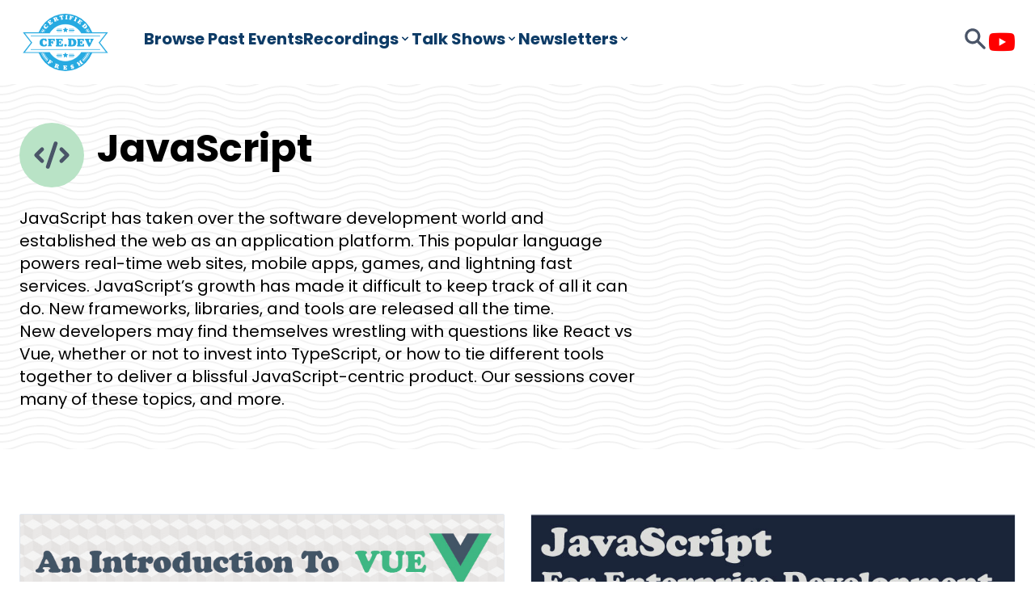

--- FILE ---
content_type: text/html; charset=UTF-8
request_url: https://cfe.dev/categories/javascript/page/5/
body_size: 5022
content:
<!DOCTYPE html>
<html lang="en">

<head>
  <meta charset="utf-8">
  <meta name="viewport" content="width=device-width, initial-scale=1, shrink-to-fit=no">
  <title>JavaScript / CFE.dev</title>
  
	<meta
    name="description"
    content="CFE.dev offers a large library of recorded sessions on a wide range of development &amp; technology topics live as well as interactive virtual meetups featuring the experts." />
  

  
  <link href='https://fonts.googleapis.com/css?family=Poppins:400,500,600,700' rel='stylesheet'>
  
  <script src="https://kit.fontawesome.com/74ff27af0b.js" crossorigin="anonymous"></script>

  
  <link rel="stylesheet" href="https://cdn.jsdelivr.net/npm/glider-js@1/glider.min.css">

  
  
      
      <link rel="stylesheet" href="/css/styles.min.015aaea980ba03b8b2d7a317a64c94eaff2f1eb259aa61f0734307f3328f7503.css">
  
  

  
  <link rel="apple-touch-icon" sizes="57x57" href="/img/ico/apple-icon-57x57.png">
  <link rel="apple-touch-icon" sizes="60x60" href="/img/ico/apple-icon-60x60.png">
  <link rel="apple-touch-icon" sizes="72x72" href="/img/ico/apple-icon-72x72.png">
  <link rel="apple-touch-icon" sizes="76x76" href="/img/ico/apple-icon-76x76.png">
  <link rel="apple-touch-icon" sizes="114x114" href="/img/ico/apple-icon-114x114.png">
  <link rel="apple-touch-icon" sizes="120x120" href="/img/ico/apple-icon-120x120.png">
  <link rel="apple-touch-icon" sizes="144x144" href="/img/ico/apple-icon-144x144.png">
  <link rel="apple-touch-icon" sizes="152x152" href="/img/ico/apple-icon-152x152.png">
  <link rel="apple-touch-icon" sizes="180x180" href="/img/ico/apple-icon-180x180.png">
  <link rel="icon" type="image/png" sizes="192x192"  href="/img/ico/android-icon-192x192.png">
  <link rel="icon" type="image/png" sizes="32x32" href="/img/ico/favicon-32x32.png">
  <link rel="icon" type="image/png" sizes="96x96" href="/img/ico/favicon-96x96.png">
  <link rel="icon" type="image/png" sizes="16x16" href="/img/ico/favicon-16x16.png">
  <link rel="manifest" href="/manifest.json">
  <meta name="msapplication-TileColor" content="#ffffff">
  <meta name="msapplication-TileImage" content="/img/ico/ms-icon-144x144.png">
  <meta name="theme-color" content="#ffffff">
  <link rel="shortcut icon" href="/img/favicon.ico">


	

	<link rel="alternate" type="application/rss+xml" href="https://cfe.dev/categories/javascript/rss.xml" title="CFE.dev" />
	</head>


<body class="antialiased">
<nav class="site-nav">
  <div class="site-nav-primary">
    <a href="/" class="flex items-center flex-shrink-0 mr-10">
      <img src="/img/logo.svg" alt="CFE.dev" class="h-16 lg:h-20" />
    </a>

    <button
      type="button"
      class="flex items-center px-3 py-2 border rounded lg:hidden"
      data-nav-toggler
    >
      <svg
        class="w-4 h-4 fill-current"
        viewBox="0 0 20 20"
        xmlns="http://www.w3.org/2000/svg"
      >
        <title>Menu</title>
        <path d="M0 3h20v2H0V3zm0 6h20v2H0V9zm0 6h20v2H0v-2z" />
      </svg>
    </button>
  </div>

  <div
    class="flex-col gap-6 lg:flex lg:flex-row lg:flex-grow lg:items-center lg:w-auto lg:not-sr-only site-nav-secondary"
    id="SiteNav"
  >
    <ul
      class="flex flex-col items-center order-1 gap-6 lg:justify-start lg:flex-row lg:flex-grow"
      id="PrimaryNav"
    >
      <li class="relative">
        <a href="/archive/" class="flex items-center text-xl nav-link anim">
          Browse Past Events
        </a>

        
      <li class="relative has-menu">
        <a href="/sessions/" class="flex items-center text-xl nav-link anim">
          Recordings
          <svg
            class="hidden w-4 h-4 fill-current lg:inline-block"
            aria-hidden="true"
          >
            <use xlink:href="/img/icons.svg#sm-cheveron-down"></use>
          </svg>
        </a>

        
        <div class="menu w-[60ch] max-w-[800px]">
          <ul class="grid grid-cols-2 gap-6 p-6 pt-0">
            
              
            <li>
              <a
                href="/categories/culture/"
                class="flex text-gray-800 has-nav-link-icon hover:text-java anim"
              >
                <div class="nav-link-icon bg-carlo">
                  <svg aria-hidden="true">
                    <use xlink:href="/img/icons.svg#sm-user-group"></use>
                  </svg>
                </div>
                <div class="ml-4">
                  <span class="block text-base font-medium">Career &amp; Culture</span>
                  <span class="block text-xs text-gray-600"
                    >Learn to lead with empathy and master soft skills.</span
                  >
                </div>
              </a>
            </li>
              
            
              
            <li>
              <a
                href="/categories/devops/"
                class="flex text-gray-800 has-nav-link-icon hover:text-java anim"
              >
                <div class="nav-link-icon bg-salmon">
                  <svg aria-hidden="true">
                    <use xlink:href="/img/icons.svg#sm-desktop-computer"></use>
                  </svg>
                </div>
                <div class="ml-4">
                  <span class="block text-base font-medium">DevOps</span>
                  <span class="block text-xs text-gray-600"
                    >Launch &amp; scale high performance apps like a pro.</span
                  >
                </div>
              </a>
            </li>
              
            
              
            <li>
              <a
                href="/categories/javascript/"
                class="flex text-gray-800 has-nav-link-icon hover:text-java anim"
              >
                <div class="nav-link-icon bg-flower">
                  <svg aria-hidden="true">
                    <use xlink:href="/img/icons.svg#sm-code"></use>
                  </svg>
                </div>
                <div class="ml-4">
                  <span class="block text-base font-medium">JavaScript</span>
                  <span class="block text-xs text-gray-600"
                    >React, Vue, JAMSTACK, and everything in-between.</span
                  >
                </div>
              </a>
            </li>
              
            
              
            <li>
              <a
                href="/categories/software/"
                class="flex text-gray-800 has-nav-link-icon hover:text-java anim"
              >
                <div class="nav-link-icon bg-sky">
                  <svg aria-hidden="true">
                    <use xlink:href="/img/icons.svg#sm-cog"></use>
                  </svg>
                </div>
                <div class="ml-4">
                  <span class="block text-base font-medium">Software Engineering</span>
                  <span class="block text-xs text-gray-600"
                    >New languages and tools to take your code to the next level.</span
                  >
                </div>
              </a>
            </li>
              
            
              
            <li>
              <a
                href="/categories/stuff/"
                class="flex text-gray-800 has-nav-link-icon hover:text-java anim"
              >
                <div class="nav-link-icon bg-lightBlue">
                  <svg aria-hidden="true">
                    <use xlink:href="/img/icons.svg#sm-sparkles"></use>
                  </svg>
                </div>
                <div class="ml-4">
                  <span class="block text-base font-medium">Cool Stuff</span>
                  <span class="block text-xs text-gray-600"
                    >Check out VR, IoT, and fun experiments.</span
                  >
                </div>
              </a>
            </li>
              
            
              
            <li>
              <a
                href="/categories/webdev/"
                class="flex text-gray-800 has-nav-link-icon hover:text-java anim"
              >
                <div class="nav-link-icon bg-jelly">
                  <svg aria-hidden="true">
                    <use xlink:href="/img/icons.svg#sm-globe"></use>
                  </svg>
                </div>
                <div class="ml-4">
                  <span class="block text-base font-medium">Web Development</span>
                  <span class="block text-xs text-gray-600"
                    >Stay up on standards, accessibility, and best practices.</span
                  >
                </div>
              </a>
            </li>
              
            
          </ul>
          <div class="p-6 bg-gray-100">
            <span class="block mb-2 text-xs font-bold text-gray-500 uppercase"
              >Discover by Tag</span
            >
            <div class="flex flex-wrap justify-between gap-4">
              <ul class="flex flex-wrap flex-1 gap-3 mb-3">
                
                <li>
                  <a
                    href="/tags/jamstack"
                    title="All pages with tag jamstack"
                    class="tag"
                    >jamstack</a
                  >
                </li>
                
                <li>
                  <a
                    href="/tags/aws"
                    title="All pages with tag aws"
                    class="tag"
                    >aws</a
                  >
                </li>
                
                <li>
                  <a
                    href="/tags/nextjs"
                    title="All pages with tag nextjs"
                    class="tag"
                    >nextjs</a
                  >
                </li>
                
                <li>
                  <a
                    href="/tags/serverless"
                    title="All pages with tag serverless"
                    class="tag"
                    >serverless</a
                  >
                </li>
                
                <li>
                  <a
                    href="/tags/devrel"
                    title="All pages with tag devrel"
                    class="tag"
                    >devrel</a
                  >
                </li>
                
                <li>
                  <a
                    href="/tags/devops"
                    title="All pages with tag devops"
                    class="tag"
                    >devops</a
                  >
                </li>
                
                <li>
                  <a
                    href="/tags/machine-learning"
                    title="All pages with tag machine-learning"
                    class="tag"
                    >machine-learning</a
                  >
                </li>
                
              </ul>
              <a
                href="/tags/"
                class="flex items-center text-lg font-medium w-[9ch] self-start"
              >
                All tags
                <svg
                  class="inline-block w-4 h-4 -rotate-90 fill-current"
                  aria-hidden="true"
                >
                  <use xlink:href="/img/icons.svg#sm-cheveron-down"></use>
                </svg>
              </a>
            </div>
          </div>
          <div class="p-6 bg-gray-200">
            <span class="block mb-2 text-xs font-bold text-gray-500 uppercase"
              >Discover by Topic</span
            ><ul class="flex flex-wrap gap-3"><li>
                <a href="/topics/astro/" class="text-white tag bg-java">
                  Astro
                </a>
              </li><li>
                <a href="/topics/devrel/" class="text-white tag bg-java">
                  Developer Relations (DevRel)
                </a>
              </li><li>
                <a href="/topics/devops/" class="text-white tag bg-java">
                  DevOps
                </a>
              </li><li>
                <a href="/topics/graphql/" class="text-white tag bg-java">
                  GraphQL
                </a>
              </li><li>
                <a href="/topics/jamstack/" class="text-white tag bg-java">
                  Jamstack
                </a>
              </li></ul>
          </div>
        </div>
      </li>
      
      
      
      <li class="relative has-menu">
        <a href="/talkshows/" class="flex items-center text-xl nav-link anim">
          Talk&nbsp;Shows
          <svg
            class="hidden w-4 h-4 fill-current lg:inline-block"
            aria-hidden="true"
          >
            <use xlink:href="/img/icons.svg#sm-cheveron-down"></use>
          </svg>
        </a>

        
        <ul class="pb-4 space-y-6 menu">
          <li>
            <span class="block px-6 leading-6 text-blue">Current Shows</span>
          </li>
          
          <li>
            <a
              href="/talkshow/devrelish/"
              class="block px-6 leading-6 text-slate hover:text-java anim"
            >
              <span class="block text-lg font-medium">DevRel(ish)</span>
            </a>
          </li>
          
          <li>
            <a
              href="/talkshow/2full2stack/"
              class="block px-6 leading-6 text-slate hover:text-java anim"
            >
              <span class="block text-lg font-medium">2 Full 2 Stack</span>
            </a>
          </li>
          
          <li>
            <a
              href="/talkshow/code-break/"
              class="block px-6 leading-6 text-slate hover:text-java anim"
            >
              <span class="block text-lg font-medium">&lt;Code&gt;&lt;Br&gt;</span>
            </a>
          </li>
          
          <li>
            <span class="block px-6 leading-6 text-blue">Past Shows</span>
          </li>
          
          <li>
            <a
              href="/talkshow/uptimefm/"
              class="block px-6 leading-6 text-slate hover:text-java anim"
            >
              <span class="block text-lg font-medium">UptimeFM</span>
            </a>
          </li>
          
          <li>
            <a
              href="/talkshow/code-sandwich-hour/"
              class="block px-6 leading-6 text-slate hover:text-java anim"
            >
              <span class="block text-lg font-medium">Code Sandwich Hour</span>
            </a>
          </li>
          
        </ul>
      </li>
      
      <li class="relative has-menu">
        <a href="/newsletters" class="flex items-center text-xl nav-link anim">
          Newsletters
          <svg
            class="hidden w-4 h-4 fill-current lg:inline-block"
            aria-hidden="true"
          >
            <use xlink:href="/img/icons.svg#sm-cheveron-down"></use>
          </svg>
        </a>

        
        <ul class="pb-4 space-y-6 menu">
         
          <li>
            <a
              href="/newsletters/jamstacked/"
              class="block px-6 leading-6 text-blue hover:text-java anim"
            >
              <span class="block text-lg font-medium">Jamstacked</span>
            </a>
          </li>
        </ul>
      </li>
    </ul>
    <ul
      class="flex flex-col flex-wrap items-center justify-center order-3 gap-6 lg:justify-end lg:flex-row lg:flex-grow lg:order-2"
      id="SecondaryNav"
    >
      <li>
        <a
          href="/search"
          class="font-bold text-gray-700 border-b-8 border-transparent hover:border-java lg:inline-block"
        >
          <svg
            class="inline-block w-8 h-8 fill-current relative -top-[3px] lg:top-auto"
          >
            <use xlink:href="/img/icons.svg#sm-search"></use>
          </svg>
          <span class="text-2xl lg:sr-only">Search</span>
        </a>
      </li>

      
    </ul>

    <ul class="flex justify-center order-2 gap-4 lg:order-3 lg:justify-end">
      
      <li>
        <a
          href="https://www.youtube.com/@cfedev"
          class="inline-block text-youtube"
          rel="noopener noreferrer"
        >
          <i class="text-3xl fab fa-youtube"></i>
        </a>
      </li>
    </ul>
  </div>
</nav>



<main>
  <div class="mb-20 highlight-pattern-waves">
    <header class="container px-6 py-12 mx-auto">
      <div class="flex flex-wrap mb-6">
        <span
          class="flex items-center justify-center flex-shrink-0 w-20 h-20 mr-4 rounded-full bg-flower" aria-hidden="true">
          <svg
            class="inline-block w-12 h-12 fill-current"
            aria-hidden="true">
            <use xlink:href="/img/icons.svg#sm-code"></use>
          </svg>
        </span>
        <h1 class="my-2 text-5xl font-bold">JavaScript</h1>
      </div>
      <div class="max-w-3xl text-xl content"><p>JavaScript has taken over the software development world and established the web as an application platform. This popular language powers real-time web sites, mobile apps, games, and lightning fast services. JavaScript&rsquo;s growth has made it difficult to keep track of all it can do. New frameworks, libraries, and tools are released all the time.</p>
<p>New developers may find themselves wrestling with questions like React vs Vue, whether or not to invest into TypeScript, or how to tie different tools together to deliver a blissful JavaScript-centric product. Our sessions cover many of these topics, and more.</p>
</div>
    </header>
  </div>

  <div class="container mx-auto">
    <div class="grid grid-cols-1 gap-6 px-6 pb-8 md:grid-cols-2 lg:gap-8">
      
        
<article class="event-card">
  
  <img
    src="/img/banners/An_Introduction_To_VUE.jpg"
      loading="lazy"
    alt="Banner for An Introduction to Vue"
    aria-hidden="true">
  
  <div class="event-card-body">
    <div class="mb-1"><span class="px-2 text-xs font-medium text-white rounded bg-java">SESSION</span></div>
    <h1 class="event-card-title">
      <a href="/sessions/introduction-to-vue/" class="click-target">An Introduction to Vue</a>
    </h1>



    <p class="mb-auto">A gentle introduction to the Vue.js framework by Raymond Camden.</p>

    

    <footer class="mt-6">
      <ul class="flex justify-between">
        <li class="flex items-center text-sm">
          <svg class="inline-block w-6 h-6 mr-1 fill-current text-sky" aria-hidden="true">
            <use xlink:href="/img/icons.svg#sm-calendar"></use>
          </svg>
          <time class="font-semibold text-gray-800">May 23, 2019</time>
        </li>

        
        <li class="flex items-center font-medium leading-tight">
          
            
              <img
                src="/img/speakers/raymondcamden.jpg"
                alt=""
                class="inline-block w-10 h-10 -ml-2 border-2 border-white rounded-full">

              <span class="ml-2 text-sm">Raymond Camden</span>
            
          
        </li>
        
      </ul>
    </footer>
  </div>
</article>

      
        
<article class="event-card">
  
  <img
    src="/img/banners/JavaScript-for-Enterprise-Development.jpg"
      loading="lazy"
    alt="Banner for Building Enterprise Applications with the Magic of React, Redux, and GraphQL"
    aria-hidden="true">
  
  <div class="event-card-body">
    <div class="mb-1"><span class="px-2 text-xs font-medium text-white rounded bg-java">SESSION</span></div>
    <h1 class="event-card-title">
      <a href="/sessions/enterprise-react-apps/" class="click-target">Building Enterprise Applications with the Magic of React, Redux, and GraphQL</a>
    </h1>



    <p class="mb-auto">JavaScript is enterprise ready - Rizchel Dayao and Simon MacDonald show how.</p>

    

    <footer class="mt-6">
      <ul class="flex justify-between">
        <li class="flex items-center text-sm">
          <svg class="inline-block w-6 h-6 mr-1 fill-current text-sky" aria-hidden="true">
            <use xlink:href="/img/icons.svg#sm-calendar"></use>
          </svg>
          <time class="font-semibold text-gray-800">Jan 22, 2019</time>
        </li>

        
        <li class="flex items-center font-medium leading-tight">
          
            
              <img
                src="/img/speakers/RizchelDayao.jpg"
                alt=""
                class="inline-block w-10 h-10 -ml-2 border-2 border-white rounded-full">

              <span class="ml-2 text-sm">Rizchel Wood</span>
            
          
        </li>
        
      </ul>
    </footer>
  </div>
</article>

      
        
<article class="event-card">
  
  <img
    src="/img/banners/Banner_Vue-Vixens.jpg"
      loading="lazy"
    alt="Banner for An Introduction to GraphQL &amp; Apollo"
    aria-hidden="true">
  
  <div class="event-card-body">
    <div class="mb-1"><span class="px-2 text-xs font-medium text-white rounded bg-java">SESSION</span></div>
    <h1 class="event-card-title">
      <a href="/sessions/intro-to-graphql-apollo/" class="click-target">An Introduction to GraphQL &amp; Apollo</a>
    </h1>



    <p class="mb-auto">Natalia Tepluhina talks GraphQL and Apollo.</p>

    

    <footer class="mt-6">
      <ul class="flex justify-between">
        <li class="flex items-center text-sm">
          <svg class="inline-block w-6 h-6 mr-1 fill-current text-sky" aria-hidden="true">
            <use xlink:href="/img/icons.svg#sm-calendar"></use>
          </svg>
          <time class="font-semibold text-gray-800">Jul 17, 2018</time>
        </li>

        
        <li class="flex items-center font-medium leading-tight">
          
            
              <img
                src="/img/speakers/nataliatepluhina.jpg"
                alt=""
                class="inline-block w-10 h-10 -ml-2 border-2 border-white rounded-full">

              <span class="ml-2 text-sm">Natalia Tepluhina</span>
            
          
        </li>
        
      </ul>
    </footer>
  </div>
</article>

      
        
<article class="event-card">
  
  <img
    src="/img/banners/Banner_KnowJS.jpg"
      loading="lazy"
    alt="Banner for Promises, Generators, Async"
    aria-hidden="true">
  
  <div class="event-card-body">
    <div class="mb-1"><span class="px-2 text-xs font-medium text-white rounded bg-java">SESSION</span></div>
    <h1 class="event-card-title">
      <a href="/sessions/promises-generators-async/" class="click-target">Promises, Generators, Async</a>
    </h1>



    <p class="mb-auto">Lean JavaScript fundamentals through hands-on, online training.</p>

    

    <footer class="mt-6">
      <ul class="flex justify-between">
        <li class="flex items-center text-sm">
          <svg class="inline-block w-6 h-6 mr-1 fill-current text-sky" aria-hidden="true">
            <use xlink:href="/img/icons.svg#sm-calendar"></use>
          </svg>
          <time class="font-semibold text-gray-800">Apr 13, 2018</time>
        </li>

        
        <li class="flex items-center font-medium leading-tight">
          
            
              <img
                src="/img/speakers/KyleSimpson.jpg"
                alt=""
                class="inline-block w-10 h-10 -ml-2 border-2 border-white rounded-full">

              <span class="ml-2 text-sm">Kyle Simpson</span>
            
          
        </li>
        
      </ul>
    </footer>
  </div>
</article>

      
        
<article class="event-card">
  
  <img
    src="/img/banners/Banner_KnowJS.jpg"
      loading="lazy"
    alt="Banner for JavaScript Fundamentals for Functional Programming"
    aria-hidden="true">
  
  <div class="event-card-body">
    <div class="mb-1"><span class="px-2 text-xs font-medium text-white rounded bg-java">SESSION</span></div>
    <h1 class="event-card-title">
      <a href="/sessions/functional-javascript/" class="click-target">JavaScript Fundamentals for Functional Programming</a>
    </h1>



    <p class="mb-auto">Lean JavaScript fundamentals through hands-on, online training.</p>

    

    <footer class="mt-6">
      <ul class="flex justify-between">
        <li class="flex items-center text-sm">
          <svg class="inline-block w-6 h-6 mr-1 fill-current text-sky" aria-hidden="true">
            <use xlink:href="/img/icons.svg#sm-calendar"></use>
          </svg>
          <time class="font-semibold text-gray-800">Apr 13, 2018</time>
        </li>

        
        <li class="flex items-center font-medium leading-tight">
          
            
              <img
                src="/img/speakers/BiancaGandolfo.jpg"
                alt=""
                class="inline-block w-10 h-10 -ml-2 border-2 border-white rounded-full">

              <span class="ml-2 text-sm">Bianca Gandolfo</span>
            
          
        </li>
        
      </ul>
    </footer>
  </div>
</article>

      
        
<article class="event-card">
  
  <img
    src="/img/banners/Banner_KnowJS.jpg"
      loading="lazy"
    alt="Banner for Computer Science in Front End Dev: It&#39;s For More than Just Interviews"
    aria-hidden="true">
  
  <div class="event-card-body">
    <div class="mb-1"><span class="px-2 text-xs font-medium text-white rounded bg-java">SESSION</span></div>
    <h1 class="event-card-title">
      <a href="/sessions/frontend-computer-science/" class="click-target">Computer Science in Front End Dev: It&#39;s For More than Just Interviews</a>
    </h1>



    <p class="mb-auto">Lean JavaScript fundamentals through hands-on, online training.</p>

    

    <footer class="mt-6">
      <ul class="flex justify-between">
        <li class="flex items-center text-sm">
          <svg class="inline-block w-6 h-6 mr-1 fill-current text-sky" aria-hidden="true">
            <use xlink:href="/img/icons.svg#sm-calendar"></use>
          </svg>
          <time class="font-semibold text-gray-800">Apr 13, 2018</time>
        </li>

        
        <li class="flex items-center font-medium leading-tight">
          
            
              <img
                src="/img/speakers/jemyoung.jpg"
                alt=""
                class="inline-block w-10 h-10 -ml-2 border-2 border-white rounded-full">

              <span class="ml-2 text-sm">Jem Young</span>
            
          
        </li>
        
      </ul>
    </footer>
  </div>
</article>

      
    </div>
  </div>

    
    <nav class="container px-6 py-16 mx-auto mb-10 md:w-4/5 lg:w-2/3">
      
      <ul class="flex flex-wrap items-center justify-around space-x-6 font-bold">
        
        <li>
          <a href="/categories/javascript/page/4/" class="button-ghost text-sky" aria-label="Previous">
            <svg class="inline-block w-6 h-6 fill-current">
              <use xlink:href="/img/icons.svg#sm-arrow-left"></use>
            </svg>
          </a>
        </li>
        

        
          
            <li class="hidden sm:inline-block">
              <a
                href="/categories/javascript/"
                class="inline-block p-4 text-sky link">1</a>
            </li>
          
        
          
            <li class="hidden sm:inline-block">
              <a
                href="/categories/javascript/page/2/"
                class="inline-block p-4 text-sky link">2</a>
            </li>
          
        
          
            <li class="hidden sm:inline-block">
              <a
                href="/categories/javascript/page/3/"
                class="inline-block p-4 text-sky link">3</a>
            </li>
          
        
          
            <li class="hidden sm:inline-block">
              <a
                href="/categories/javascript/page/4/"
                class="inline-block p-4 text-sky link">4</a>
            </li>
          
        
          
            <li class="hidden p-4 text-2xl sm:inline-block" aria-current="true">5</li>
          
        
          
            <li class="hidden sm:inline-block">
              <a
                href="/categories/javascript/page/6/"
                class="inline-block p-4 text-sky link">6</a>
            </li>
          
        

        
        <li>
          <a href="/categories/javascript/page/6/" class="button-ghost text-sky" aria-label="Next">
            <svg class="inline-block w-6 h-6 fill-current">
              <use xlink:href="/img/icons.svg#sm-arrow-right"></use>
            </svg>
          </a>
        </li>
        
      </ul>
    </nav>
    
</main>




<footer class="bg-blue">
  <div
    class="container flex flex-col gap-12 px-6 py-16 mx-auto">

    <div class="flex justify-center">
      <img src="/img/logo-white.svg" alt="CFE.dev" class="h-20"/>
    </div>

    <nav>
      <ul class="flex flex-col gap-10 md:grid md:grid-cols-2 lg:grid-cols-5">
        <li>
          <h2 class="mb-3 text-lg font-bold text-sky">Upcoming Events</h2>
          <ul class="space-y-3">
            
            
            <li>
              <a href="/archive" class="text-white anim">Browse Past Events</a>
            </li>
          </ul>
        </li>

        <li>
          <h2 class="mb-3 text-lg font-bold text-sky">Recordings</h2>
          <ul class="space-y-3">
            <li>
              <a
                href="/sessions/"
                class="text-white anim">All Recordings</a>
            </li>
          </ul>
        </li>

        <li>
          <h2 class="mb-3 text-lg font-bold text-sky">Talk Shows</h2>
          
          
          <ul class="space-y-3">
            
              <li>
                <a
                  href="/talkshow/devrelish/"
                  class="text-white anim">DevRel(ish)</a>
              </li>
            
              <li>
                <a
                  href="/talkshow/2full2stack/"
                  class="text-white anim">2 Full 2 Stack</a>
              </li>
            
              <li>
                <a
                  href="/talkshow/code-break/"
                  class="text-white anim">&lt;Code&gt;&lt;Br&gt;</a>
              </li>
            
              <li>
                <a
                  href="/talkshow/uptimefm/"
                  class="text-white anim">UptimeFM</a>
              </li>
            
              <li>
                <a
                  href="/talkshow/code-sandwich-hour/"
                  class="text-white anim">Code Sandwich Hour</a>
              </li>
            
          </ul>
          
        </li>

        <li>
          <h2 class="mb-3 text-lg font-bold text-sky">Speakers</h2>
          <ul class="space-y-3">
            <li>
              <a
              href="/speakers/"
              class="text-white anim">All Speakers</a>
            </li>
          </ul>
        </li>

        <li>
          <h2 class="mb-3 text-lg font-bold text-sky">CFE.dev</h2>
          <ul class="space-y-3">
            <li>
              <a class="text-white anim" href="/conduct/">Code of Conduct</a>
            </li>
            <li>
              <a class="text-white anim" href="/blog/">Blog</a>
            </li>
            <li>
              <a href="/about" class="text-white anim">Who We Are</a>
            </li>
            
          </ul>
        </li>
      </ul>
    </nav>

   
    <small class="block w-full text-white">&copy; 2025 CFE.dev</small>
  </div>
</footer>


<script
  defer
  src="https://static.cloudflareinsights.com/beacon.min.js"
  data-cf-beacon='{"token": "0587cb6bfbdc4012a26d3c718e2a2160", "spa": false}'
></script>

<script src="https://cdn.jsdelivr.net/npm/glider-js@1/glider.min.js"></script>
<script src="https://unpkg.com/axios/dist/axios.min.js"></script>

<script src="/js/newsletter.js"></script>

<script src="/js/search.js"></script>

<script src="/js/reminder.js"></script>
<script src="/js/main.js"></script>



</body>
</html>


--- FILE ---
content_type: text/css; charset=UTF-8
request_url: https://cfe.dev/css/styles.min.015aaea980ba03b8b2d7a317a64c94eaff2f1eb259aa61f0734307f3328f7503.css
body_size: 8096
content:
*,::before,::after{box-sizing:border-box;border-width:0;border-style:solid;border-color:#edf2f7}::before,::after{--tw-content:''}html{line-height:1.5;-webkit-text-size-adjust:100%;-moz-tab-size:4;-o-tab-size:4;tab-size:4;font-family:Poppins,sans-serif;font-feature-settings:normal;font-variation-settings:normal}body{margin:0;line-height:inherit}hr{height:0;color:inherit;border-top-width:1px}abbr:where([title]){-webkit-text-decoration:underline dotted;text-decoration:underline dotted}h1,h2,h3,h4,h5,h6{font-size:inherit;font-weight:inherit}a{color:inherit;text-decoration:inherit}b,strong{font-weight:bolder}code,kbd,samp,pre{font-family:ui-monospace,SFMono-Regular,Menlo,Monaco,Consolas,liberation mono,courier new,monospace;font-size:1em}small{font-size:80%}sub,sup{font-size:75%;line-height:0;position:relative;vertical-align:baseline}sub{bottom:-.25em}sup{top:-.5em}table{text-indent:0;border-color:inherit;border-collapse:collapse}button,input,optgroup,select,textarea{font-family:inherit;font-size:100%;font-weight:inherit;line-height:inherit;color:inherit;margin:0;padding:0}button,select{text-transform:none}button,[type=button],[type=reset],[type=submit]{-webkit-appearance:button;background-color:transparent;background-image:none}:-moz-focusring{outline:auto}:-moz-ui-invalid{box-shadow:none}progress{vertical-align:baseline}::-webkit-inner-spin-button,::-webkit-outer-spin-button{height:auto}[type=search]{-webkit-appearance:textfield;outline-offset:-2px}::-webkit-search-decoration{-webkit-appearance:none}::-webkit-file-upload-button{-webkit-appearance:button;font:inherit}summary{display:list-item}blockquote,dl,dd,h1,h2,h3,h4,h5,h6,hr,figure,p,pre{margin:0}fieldset{margin:0;padding:0}legend{padding:0}ol,ul,menu{list-style:none;margin:0;padding:0}textarea{resize:vertical}input::placeholder,textarea::placeholder{opacity:1;color:#cbd5e0}button,[role=button]{cursor:pointer}:disabled{cursor:default}img,svg,video,canvas,audio,iframe,embed,object{display:block;vertical-align:middle}img,video{max-width:100%;height:auto}[hidden]{display:none}*,::before,::after{--tw-border-spacing-x:0;--tw-border-spacing-y:0;--tw-translate-x:0;--tw-translate-y:0;--tw-rotate:0;--tw-skew-x:0;--tw-skew-y:0;--tw-scale-x:1;--tw-scale-y:1;--tw-pan-x: ;--tw-pan-y: ;--tw-pinch-zoom: ;--tw-scroll-snap-strictness:proximity;--tw-gradient-from-position: ;--tw-gradient-via-position: ;--tw-gradient-to-position: ;--tw-ordinal: ;--tw-slashed-zero: ;--tw-numeric-figure: ;--tw-numeric-spacing: ;--tw-numeric-fraction: ;--tw-ring-inset: ;--tw-ring-offset-width:0px;--tw-ring-offset-color:#fff;--tw-ring-color:rgb(59 130 246 / 0.5);--tw-ring-offset-shadow:0 0 #0000;--tw-ring-shadow:0 0 #0000;--tw-shadow:0 0 #0000;--tw-shadow-colored:0 0 #0000;--tw-blur: ;--tw-brightness: ;--tw-contrast: ;--tw-grayscale: ;--tw-hue-rotate: ;--tw-invert: ;--tw-saturate: ;--tw-sepia: ;--tw-drop-shadow: ;--tw-backdrop-blur: ;--tw-backdrop-brightness: ;--tw-backdrop-contrast: ;--tw-backdrop-grayscale: ;--tw-backdrop-hue-rotate: ;--tw-backdrop-invert: ;--tw-backdrop-opacity: ;--tw-backdrop-saturate: ;--tw-backdrop-sepia: }::backdrop{--tw-border-spacing-x:0;--tw-border-spacing-y:0;--tw-translate-x:0;--tw-translate-y:0;--tw-rotate:0;--tw-skew-x:0;--tw-skew-y:0;--tw-scale-x:1;--tw-scale-y:1;--tw-pan-x: ;--tw-pan-y: ;--tw-pinch-zoom: ;--tw-scroll-snap-strictness:proximity;--tw-gradient-from-position: ;--tw-gradient-via-position: ;--tw-gradient-to-position: ;--tw-ordinal: ;--tw-slashed-zero: ;--tw-numeric-figure: ;--tw-numeric-spacing: ;--tw-numeric-fraction: ;--tw-ring-inset: ;--tw-ring-offset-width:0px;--tw-ring-offset-color:#fff;--tw-ring-color:rgb(59 130 246 / 0.5);--tw-ring-offset-shadow:0 0 #0000;--tw-ring-shadow:0 0 #0000;--tw-shadow:0 0 #0000;--tw-shadow-colored:0 0 #0000;--tw-blur: ;--tw-brightness: ;--tw-contrast: ;--tw-grayscale: ;--tw-hue-rotate: ;--tw-invert: ;--tw-saturate: ;--tw-sepia: ;--tw-drop-shadow: ;--tw-backdrop-blur: ;--tw-backdrop-brightness: ;--tw-backdrop-contrast: ;--tw-backdrop-grayscale: ;--tw-backdrop-hue-rotate: ;--tw-backdrop-invert: ;--tw-backdrop-opacity: ;--tw-backdrop-saturate: ;--tw-backdrop-sepia: }.link,.content a{-webkit-text-decoration-line:underline;text-decoration-line:underline}.link:hover,.content a:hover{-webkit-text-decoration-line:none;text-decoration-line:none;--tw-text-opacity:1;color:rgb(29 149 141/var(--tw-text-opacity))}.button{display:inline-block;padding-left:1rem;padding-right:1rem;padding-top:.5rem;padding-bottom:.5rem;text-align:center;font-size:1.25rem;line-height:1.75rem;font-weight:700;--tw-text-opacity:1;color:rgb(255 255 255/var(--tw-text-opacity));--tw-bg-opacity:1;background-color:rgb(41 170 226/var(--tw-bg-opacity))}.button>svg{--tw-text-opacity:1;color:rgb(255 255 255/var(--tw-text-opacity))}.button{border-radius:.25rem;border-width:1px;border-color:initial;transition-property:all;transition-timing-function:cubic-bezier(.4,0,.2,1);transition-duration:150ms;transition-timing-function:cubic-bezier(.4,0,1,1)}.button:hover{--tw-bg-opacity:1;background-color:rgb(13 59 102/var(--tw-bg-opacity))}.button:hover>svg{--tw-text-opacity:1;color:rgb(255 255 255/var(--tw-text-opacity))}.button-ghost{display:inline-block;padding-left:1rem;padding-right:1rem;padding-top:.5rem;padding-bottom:.5rem;text-align:center;font-size:1.25rem;line-height:1.75rem;font-weight:700;border-radius:.25rem;border-width:1px;border-bottom-width:2px;border-color:initial;--tw-bg-opacity:1;background-color:rgb(29 149 141/var(--tw-bg-opacity))}.button-ghost>svg{--tw-text-opacity:1;color:rgb(255 255 255/var(--tw-text-opacity))}.button-ghost{--tw-border-opacity:1;border-color:rgb(29 149 141/var(--tw-border-opacity));transition-property:all;transition-timing-function:cubic-bezier(.4,0,.2,1);transition-duration:150ms;transition-timing-function:cubic-bezier(.4,0,1,1)}.button-ghost:hover{--tw-bg-opacity:1;background-color:rgb(13 59 102/var(--tw-bg-opacity))}.button-ghost:hover>svg{--tw-text-opacity:1;color:rgb(255 255 255/var(--tw-text-opacity))}.button-ghost:hover{--tw-border-opacity:1;border-color:rgb(29 149 141/var(--tw-border-opacity));--tw-text-opacity:1;color:rgb(255 255 255/var(--tw-text-opacity))}.label{font-weight:700;--tw-text-opacity:1;color:rgb(29 149 141/var(--tw-text-opacity))}.field{-webkit-appearance:none;appearance:none;display:block;padding-left:1rem;padding-right:1rem;padding-top:.75rem;padding-bottom:.75rem;border-radius:.25rem;border-width:1px;--tw-border-opacity:1;border-color:rgb(160 174 192/var(--tw-border-opacity))}.select{background-image:url("data:image/svg+xml,%3Csvg xmlns='http://www.w3.org/2000/svg' viewBox='0 0 20 20' fill='%23696969'%3E%3Cpath fill-rule='evenodd' d='M5.293 7.293a1 1 0 011.414 0L10 10.586l3.293-3.293a1 1 0 111.414 1.414l-4 4a1 1 0 01-1.414 0l-4-4a1 1 0 010-1.414z' clip-rule='evenodd'/%3E%3C/svg%3E%0A");background-position:right .5em center;background-repeat:no-repeat;background-size:2em 2em}.avatar-list .delimiter:last-child{display:none}.tag{border-radius:.125rem;--tw-bg-opacity:1;background-color:rgb(186 235 244/var(--tw-bg-opacity));padding-left:.5rem;padding-right:.5rem;padding-top:.25rem;padding-bottom:.25rem;font-size:.875rem;line-height:1.25rem}.tag>svg{--tw-text-opacity:1;color:rgb(74 85 104/var(--tw-text-opacity))}.tag:hover:hover{--tw-bg-opacity:1;background-color:rgb(36 123 160/var(--tw-bg-opacity));--tw-text-opacity:1;color:rgb(255 255 255/var(--tw-text-opacity))}[type=button][aria-expanded=true]>svg{transform:rotate(180deg)}.bg-carlo>svg,.bg-blue>svg,.bg-java>svg,.bg-jelly>svg,.bg-red>svg,.bg-salmon>svg,.bg-sky>svg{--tw-text-opacity:1;color:rgb(255 255 255/var(--tw-text-opacity))}.bg-lightBlue>svg,.bg-flower>svg{--tw-text-opacity:1;color:rgb(74 85 104/var(--tw-text-opacity))}.site-nav{position:sticky;top:0;z-index:40;display:flex;flex-direction:column;justify-content:space-between;padding-left:1.5rem;padding-right:1.5rem;padding-top:.75rem;padding-bottom:.75rem;--tw-bg-opacity:1;background-color:rgb(255 255 255/var(--tw-bg-opacity))}.site-nav-primary{display:flex;align-items:center;justify-content:space-between;width:100%}.site-nav-secondary{position:absolute;width:1px;height:1px;padding:0;margin:-1px;overflow:hidden;clip:rect(0,0,0,0);white-space:nowrap;border-width:0}body.nav-open{overflow:hidden}body.nav-open .site-nav{height:100vh;overflow-y:auto;align-items:flex-start;justify-content:flex-start}body.nav-open .site-nav-secondary{display:flex;position:static;width:auto;height:auto;padding:0;margin:0;overflow:visible;clip:auto;white-space:normal;width:100%;padding-bottom:4rem}.nav-link{font-weight:700;--tw-text-opacity:1;color:rgb(13 59 102/var(--tw-text-opacity));border-bottom-width:8px;border-color:transparent}.nav-link:hover{border-color:initial;--tw-text-opacity:1;color:rgb(29 149 141/var(--tw-text-opacity))}.nav-link-icon{display:flex;flex-shrink:0;align-items:center;justify-content:center;height:3rem;width:3rem;border-radius:9999px}.nav-link-icon svg{display:inline-block;height:2rem;width:2rem}.has-nav-link-icon:hover .nav-link-icon{transition-property:all;transition-timing-function:cubic-bezier(.4,0,.2,1);transition-duration:150ms;transition-timing-function:cubic-bezier(.4,0,1,1)}.menu{position:absolute;z-index:20;top:calc(100% + 1.5rem);left:50%;width:34ch;display:none;padding-top:1.5rem;--tw-bg-opacity:1;background-color:rgb(255 255 255/var(--tw-bg-opacity));border-radius:.25rem;border-width:1px;--tw-border-opacity:1;border-color:rgb(226 232 240/var(--tw-border-opacity));--tw-shadow:0 20px 25px -5px rgb(0 0 0 / 0.1), 0 8px 10px -6px rgb(0 0 0 / 0.1);--tw-shadow-colored:0 20px 25px -5px var(--tw-shadow-color), 0 8px 10px -6px var(--tw-shadow-color);box-shadow:var(--tw-ring-offset-shadow,0 0 #0000),var(--tw-ring-shadow,0 0 #0000),var(--tw-shadow);transform:translateX(-50%)}.menu:before,.menu:after{position:absolute;display:inline-block;left:50%;-webkit-clip-path:polygon(50% 0,0 100%,100% 100%);clip-path:polygon(50% 0,0 100%,100% 100%);content:""}.menu:before{top:-17px;width:38px;height:18px;--tw-bg-opacity:1;background-color:rgb(226 232 240/var(--tw-bg-opacity));border-radius:.25rem;transform:translateX(-38px)}.menu:after{top:-15px;width:34px;height:16px;--tw-bg-opacity:1;background-color:rgb(255 255 255/var(--tw-bg-opacity));transform:translateX(-36px)}@media(min-width:1024px){.has-menu:hover:after{position:absolute;z-index:10;display:block;height:100%;width:100%;content:""}.has-menu:hover .menu{display:grid}.site-nav{flex-direction:row;align-items:center}.site-nav-primary{flex-shrink:1;width:auto}body.nav-open .site-nav{height:auto}}.content{font-size:1.125rem;line-height:1.75rem}.content>*+*:not(h2,h3,h4,[class*=mt-]){margin-top:2rem}.content>h1,.content>h2,.content>h3,.content>h4{line-height:1.25}.content>h2:not(:first-child),.content>h3,.content>h4{margin-top:2.5rem}.content>h2{font-size:2.25rem;line-height:2.5rem}.content>h3{font-size:1.875rem;line-height:2.25rem}.content>h4{font-size:1.5rem;line-height:2rem}.content>img,.content>figure img{display:block;max-width:100%}.content>ul{margin-bottom:1rem;list-style-type:disc}.content>ul li{margin-bottom:.75rem;margin-left:1.5rem;list-style-type:decimal}.content>a{--tw-text-opacity:1;color:rgb(41 170 226/var(--tw-text-opacity))}.content>.highlight>pre{padding:.75rem;border-radius:.25rem}.error-message{color:red}.search-by{font-size:12px;padding-bottom:2rem;padding-left:2rem}.search-by-label{float:left;padding-right:.5rem}@media only screen and (max-width:412px){#banner-signup{margin-top:-3em}}.container{width:100%}@media(min-width:640px){.container{max-width:640px}}@media(min-width:768px){.container{max-width:768px}}@media(min-width:1024px){.container{max-width:1024px}}@media(min-width:1280px){.container{max-width:1280px}}@media(min-width:1536px){.container{max-width:1536px}}.carousel{position:relative}.carousel-item{display:flex;justify-content:center;padding-left:2.5rem;padding-right:2.5rem;padding-bottom:2.5rem}.carousel-item.carousel-item-thin{padding-left:1rem;padding-right:1rem}.glider-prev,.glider-next{position:absolute;z-index:20;top:20%;display:flex;align-items:center;justify-content:center;height:4rem;width:4rem;border-radius:9999px;--tw-shadow:0 20px 25px -5px rgb(0 0 0 / 0.1), 0 8px 10px -6px rgb(0 0 0 / 0.1);--tw-shadow-colored:0 20px 25px -5px var(--tw-shadow-color), 0 8px 10px -6px var(--tw-shadow-color);box-shadow:var(--tw-ring-offset-shadow,0 0 #0000),var(--tw-ring-shadow,0 0 #0000),var(--tw-shadow);--tw-bg-opacity:1;background-color:rgb(255 255 255/var(--tw-bg-opacity))}.glider-prev{left:0}.glider-next{right:0}.card,.event-card{transition-property:all;transition-timing-function:cubic-bezier(.4,0,.2,1);transition-duration:150ms;transition-timing-function:cubic-bezier(.4,0,1,1)}.event-card:hover,.card:hover{--tw-shadow:0 20px 25px -5px rgb(0 0 0 / 0.1), 0 8px 10px -6px rgb(0 0 0 / 0.1);--tw-shadow-colored:0 20px 25px -5px var(--tw-shadow-color), 0 8px 10px -6px var(--tw-shadow-color);box-shadow:var(--tw-ring-offset-shadow,0 0 #0000),var(--tw-ring-shadow,0 0 #0000),var(--tw-shadow)}.event-card{position:relative;display:flex;flex-direction:column;--tw-bg-opacity:1;background-color:rgb(255 255 255/var(--tw-bg-opacity));border-radius:.125rem;border-width:1px;--tw-border-opacity:1;border-color:rgb(226 232 240/var(--tw-border-opacity))}.event-card-body{display:flex;flex-direction:column;flex:1;padding:1.5rem;padding-top:1rem}.event-card-title{margin-bottom:1rem;max-width:64rem;font-size:1.25rem;line-height:1.75rem;font-weight:700;line-height:1.25}.event-card-content p{margin-bottom:.75rem}.event-card-footer{display:flex;align-items:center;margin-top:1rem;font-size:.875rem;line-height:1.25rem}.modal{position:absolute;top:0;left:0;z-index:900;width:100%;height:100%;--tw-bg-opacity:1;background-color:rgb(255 255 255/var(--tw-bg-opacity))}.modal .close-button{right:4px;top:4px}.close-button{border-radius:9999px}.close-button:hover{--tw-bg-opacity:1;background-color:rgb(247 250 252/var(--tw-bg-opacity));transition-property:all;transition-timing-function:cubic-bezier(.4,0,.2,1);transition-duration:150ms;transition-timing-function:cubic-bezier(.4,0,1,1)}.close-button svg{transition-property:all;transition-timing-function:cubic-bezier(.4,0,.2,1);transition-duration:150ms;transition-timing-function:cubic-bezier(.4,0,1,1)}.close-button:hover svg{--tw-text-opacity:1;color:rgb(229 62 62/var(--tw-text-opacity))}body.modal-active>*:not(.modal){display:none}.survey-cta{position:fixed;z-index:20;left:50%;bottom:30px;width:90%;max-width:45ch;transform:translateX(-50%);padding:2rem;padding-top:1.5rem;padding-bottom:1.5rem;border-radius:.25rem;border-width:1px;--tw-border-opacity:1;border-color:rgb(226 232 240/var(--tw-border-opacity));--tw-shadow:0 20px 25px -5px rgb(0 0 0 / 0.1), 0 8px 10px -6px rgb(0 0 0 / 0.1);--tw-shadow-colored:0 20px 25px -5px var(--tw-shadow-color), 0 8px 10px -6px var(--tw-shadow-color);box-shadow:var(--tw-ring-offset-shadow,0 0 #0000),var(--tw-ring-shadow,0 0 #0000),var(--tw-shadow);text-align:center}@media(min-width:1024px){.survey-cta{left:auto;right:30px;transform:none}}#Transcript:not(.transcript-expanded){position:relative;max-height:12rem;overflow:hidden;transition:max-height .5s ease-in-out}#Transcript:not(.transcript-expanded)::after{position:absolute;bottom:0;left:0;display:block;height:8rem;width:100%;background-image:linear-gradient( to bottom,rgba(255,255,255,0),#fff );content:""}#Transcript:not(.transcript-expanded)>p:first-child~*{position:absolute;width:1px;height:1px;padding:0;margin:-1px;overflow:hidden;clip:rect(0,0,0,0);white-space:nowrap;border-width:0}.sr-only{position:absolute;width:1px;height:1px;padding:0;margin:-1px;overflow:hidden;clip:rect(0,0,0,0);white-space:nowrap;border-width:0}.visible{visibility:visible}.invisible{visibility:hidden}.collapse{visibility:collapse}.static{position:static}.fixed{position:fixed}.absolute{position:absolute}.relative{position:relative}.sticky{position:sticky}.-top-\[3px\]{top:-3px}.top-\[114px\]{top:114px}.isolate{isolation:isolate}.z-0{z-index:0}.order-1{order:1}.order-2{order:2}.order-3{order:3}.m-0{margin:0}.m-2{margin:.5rem}.mx-auto{margin-left:auto;margin-right:auto}.my-2{margin-top:.5rem;margin-bottom:.5rem}.my-20{margin-top:5rem;margin-bottom:5rem}.my-8{margin-top:2rem;margin-bottom:2rem}.-ml-2{margin-left:-.5rem}.-mt-20{margin-top:-5rem}.mb-1{margin-bottom:.25rem}.mb-10{margin-bottom:2.5rem}.mb-12{margin-bottom:3rem}.mb-16{margin-bottom:4rem}.mb-2{margin-bottom:.5rem}.mb-20{margin-bottom:5rem}.mb-3{margin-bottom:.75rem}.mb-4{margin-bottom:1rem}.mb-5{margin-bottom:1.25rem}.mb-6{margin-bottom:1.5rem}.mb-8{margin-bottom:2rem}.mb-auto{margin-bottom:auto}.ml-2{margin-left:.5rem}.ml-4{margin-left:1rem}.ml-5{margin-left:1.25rem}.mr-1{margin-right:.25rem}.mr-10{margin-right:2.5rem}.mr-2{margin-right:.5rem}.mr-3{margin-right:.75rem}.mr-4{margin-right:1rem}.mr-6{margin-right:1.5rem}.mt-0{margin-top:0}.mt-1{margin-top:.25rem}.mt-10{margin-top:2.5rem}.mt-12{margin-top:3rem}.mt-16{margin-top:4rem}.mt-2{margin-top:.5rem}.mt-20{margin-top:5rem}.mt-24{margin-top:6rem}.mt-28{margin-top:7rem}.mt-3{margin-top:.75rem}.mt-4{margin-top:1rem}.mt-6{margin-top:1.5rem}.mt-8{margin-top:2rem}.block{display:block}.inline-block{display:inline-block}.inline{display:inline}.flex{display:flex}.inline-flex{display:inline-flex}.table{display:table}.grid{display:grid}.contents{display:contents}.hidden{display:none}.h-10{height:2.5rem}.h-12{height:3rem}.h-16{height:4rem}.h-20{height:5rem}.h-24{height:6rem}.h-4{height:1rem}.h-6{height:1.5rem}.h-8{height:2rem}.h-\[64px\]{height:64px}.h-full{height:100%}.max-h-\[24rem\]{max-height:24rem}.max-h-\[40rem\]{max-height:40rem}.w-10{width:2.5rem}.w-12{width:3rem}.w-16{width:4rem}.w-20{width:5rem}.w-24{width:6rem}.w-4{width:1rem}.w-4\/5{width:80%}.w-6{width:1.5rem}.w-8{width:2rem}.w-\[280px\]{width:280px}.w-\[60ch\]{width:60ch}.w-\[9ch\]{width:9ch}.w-full{width:100%}.max-w-2xl{max-width:42rem}.max-w-3xl{max-width:48rem}.max-w-4xl{max-width:56rem}.max-w-5xl{max-width:64rem}.max-w-6xl{max-width:72rem}.max-w-\[40ch\]{max-width:40ch}.max-w-\[500px\]{max-width:500px}.max-w-\[800px\]{max-width:800px}.max-w-full{max-width:100%}.max-w-md{max-width:28rem}.max-w-xs{max-width:20rem}.flex-1{flex:1}.flex-shrink-0{flex-shrink:0}.shrink{flex-shrink:1}.flex-grow{flex-grow:1}.grow{flex-grow:1}.border-collapse{border-collapse:collapse}.-rotate-90{--tw-rotate:-90deg;transform:translate(var(--tw-translate-x),var(--tw-translate-y))rotate(var(--tw-rotate))skewX(var(--tw-skew-x))skewY(var(--tw-skew-y))scaleX(var(--tw-scale-x))scaleY(var(--tw-scale-y))}.transform{transform:translate(var(--tw-translate-x),var(--tw-translate-y))rotate(var(--tw-rotate))skewX(var(--tw-skew-x))skewY(var(--tw-skew-y))scaleX(var(--tw-scale-x))scaleY(var(--tw-scale-y))}.resize{resize:both}.grid-cols-1{grid-template-columns:repeat(1,minmax(0,1fr))}.grid-cols-2{grid-template-columns:repeat(2,minmax(0,1fr))}.flex-row{flex-direction:row}.flex-col{flex-direction:column}.flex-wrap{flex-wrap:wrap}.items-center{align-items:center}.items-stretch{align-items:stretch}.justify-end{justify-content:flex-end}.justify-center{justify-content:center}.justify-between{justify-content:space-between}.justify-around{justify-content:space-around}.gap-1{gap:.25rem}.gap-10{gap:2.5rem}.gap-12{gap:3rem}.gap-2{gap:.5rem}.gap-3{gap:.75rem}.gap-4{gap:1rem}.gap-6{gap:1.5rem}.gap-8{gap:2rem}.gap-y-24{row-gap:6rem}.space-x-4>:not([hidden])~:not([hidden]){--tw-space-x-reverse:0;margin-right:calc(1rem * var(--tw-space-x-reverse));margin-left:calc(1rem * calc(1 - var(--tw-space-x-reverse)))}.space-x-6>:not([hidden])~:not([hidden]){--tw-space-x-reverse:0;margin-right:calc(1.5rem * var(--tw-space-x-reverse));margin-left:calc(1.5rem * calc(1 - var(--tw-space-x-reverse)))}.space-y-12>:not([hidden])~:not([hidden]){--tw-space-y-reverse:0;margin-top:calc(3rem * calc(1 - var(--tw-space-y-reverse)));margin-bottom:calc(3rem * var(--tw-space-y-reverse))}.space-y-3>:not([hidden])~:not([hidden]){--tw-space-y-reverse:0;margin-top:calc(.75rem * calc(1 - var(--tw-space-y-reverse)));margin-bottom:calc(.75rem * var(--tw-space-y-reverse))}.space-y-6>:not([hidden])~:not([hidden]){--tw-space-y-reverse:0;margin-top:calc(1.5rem * calc(1 - var(--tw-space-y-reverse)));margin-bottom:calc(1.5rem * var(--tw-space-y-reverse))}.self-start{align-self:flex-start}.self-end{align-self:flex-end}.overflow-y-scroll{overflow-y:scroll}.truncate{overflow:hidden;text-overflow:ellipsis;white-space:nowrap}.rounded{border-radius:.25rem}.rounded-full{border-radius:9999px}.rounded-lg{border-radius:.5rem}.rounded-sm{border-radius:.125rem}.border{border-width:1px}.border-2{border-width:2px}.border-b-2{border-bottom-width:2px}.border-b-8{border-bottom-width:8px}.border-gray-300{--tw-border-opacity:1;border-color:rgb(226 232 240/var(--tw-border-opacity))}.border-sky{--tw-border-opacity:1;border-color:rgb(41 170 226/var(--tw-border-opacity))}.border-transparent{border-color:transparent}.border-white{--tw-border-opacity:1;border-color:rgb(255 255 255/var(--tw-border-opacity))}.bg-black{--tw-bg-opacity:1;background-color:rgb(4 4 25/var(--tw-bg-opacity))}.bg-blue{--tw-bg-opacity:1;background-color:rgb(13 59 102/var(--tw-bg-opacity))}.bg-carlo{--tw-bg-opacity:1;background-color:rgb(115 191 184/var(--tw-bg-opacity))}.bg-flower{--tw-bg-opacity:1;background-color:rgb(185 227 198/var(--tw-bg-opacity))}.bg-gray-100{--tw-bg-opacity:1;background-color:rgb(247 250 252/var(--tw-bg-opacity))}.bg-gray-200{--tw-bg-opacity:1;background-color:rgb(237 242 247/var(--tw-bg-opacity))}.bg-gray-300{--tw-bg-opacity:1;background-color:rgb(226 232 240/var(--tw-bg-opacity))}.bg-java{--tw-bg-opacity:1;background-color:rgb(29 149 141/var(--tw-bg-opacity))}.bg-jelly{--tw-bg-opacity:1;background-color:rgb(36 123 160/var(--tw-bg-opacity))}.bg-lightBlue{--tw-bg-opacity:1;background-color:rgb(186 235 244/var(--tw-bg-opacity))}.bg-lightRed{--tw-bg-opacity:1;background-color:rgb(255 221 242/var(--tw-bg-opacity))}.bg-red{--tw-bg-opacity:1;background-color:rgb(229 62 62/var(--tw-bg-opacity))}.bg-reddit{--tw-bg-opacity:1;background-color:rgb(255 87 0/var(--tw-bg-opacity))}.bg-salmon{--tw-bg-opacity:1;background-color:rgb(255 131 96/var(--tw-bg-opacity))}.bg-sand{--tw-bg-opacity:1;background-color:rgb(255 255 240/var(--tw-bg-opacity))}.bg-sky{--tw-bg-opacity:1;background-color:rgb(41 170 226/var(--tw-bg-opacity))}.bg-twitter{--tw-bg-opacity:1;background-color:rgb(85 172 238/var(--tw-bg-opacity))}.bg-white{--tw-bg-opacity:1;background-color:rgb(255 255 255/var(--tw-bg-opacity))}.fill-current{fill:currentColor}.object-cover{-o-object-fit:cover;object-fit:cover}.p-0{padding:0}.p-2{padding:.5rem}.p-4{padding:1rem}.p-6{padding:1.5rem}.p-8{padding:2rem}.px-2{padding-left:.5rem;padding-right:.5rem}.px-3{padding-left:.75rem;padding-right:.75rem}.px-4{padding-left:1rem;padding-right:1rem}.px-6{padding-left:1.5rem;padding-right:1.5rem}.px-8{padding-left:2rem;padding-right:2rem}.py-10{padding-top:2.5rem;padding-bottom:2.5rem}.py-12{padding-top:3rem;padding-bottom:3rem}.py-16{padding-top:4rem;padding-bottom:4rem}.py-2{padding-top:.5rem;padding-bottom:.5rem}.py-20{padding-top:5rem;padding-bottom:5rem}.py-3{padding-top:.75rem;padding-bottom:.75rem}.py-4{padding-top:1rem;padding-bottom:1rem}.py-8{padding-top:2rem;padding-bottom:2rem}.pb-10{padding-bottom:2.5rem}.pb-12{padding-bottom:3rem}.pb-16{padding-bottom:4rem}.pb-4{padding-bottom:1rem}.pb-8{padding-bottom:2rem}.pt-0{padding-top:0}.pt-10{padding-top:2.5rem}.pt-12{padding-top:3rem}.pt-5{padding-top:1.25rem}.pt-6{padding-top:1.5rem}.pt-8{padding-top:2rem}.text-left{text-align:left}.text-center{text-align:center}.text-right{text-align:right}.align-middle{vertical-align:middle}.text-2xl{font-size:1.5rem;line-height:2rem}.text-3xl{font-size:1.875rem;line-height:2.25rem}.text-4xl{font-size:2.25rem;line-height:2.5rem}.text-5xl{font-size:3rem;line-height:1}.text-base{font-size:1rem;line-height:1.5rem}.text-lg{font-size:1.125rem;line-height:1.75rem}.text-sm{font-size:.875rem;line-height:1.25rem}.text-xl{font-size:1.25rem;line-height:1.75rem}.text-xs{font-size:.75rem;line-height:1rem}.font-bold{font-weight:700}.font-medium{font-weight:500}.font-normal{font-weight:400}.font-semibold{font-weight:600}.uppercase{text-transform:uppercase}.lowercase{text-transform:lowercase}.capitalize{text-transform:capitalize}.italic{font-style:italic}.leading-6{line-height:1.5rem}.leading-none{line-height:1}.leading-tight{line-height:1.25}.tracking-tight{letter-spacing:-.025em}.text-blue{--tw-text-opacity:1;color:rgb(13 59 102/var(--tw-text-opacity))}.text-discord{--tw-text-opacity:1;color:rgb(88 101 242/var(--tw-text-opacity))}.text-gray-300{--tw-text-opacity:1;color:rgb(226 232 240/var(--tw-text-opacity))}.text-gray-500{--tw-text-opacity:1;color:rgb(160 174 192/var(--tw-text-opacity))}.text-gray-600{--tw-text-opacity:1;color:rgb(113 128 150/var(--tw-text-opacity))}.text-gray-700{--tw-text-opacity:1;color:rgb(74 85 104/var(--tw-text-opacity))}.text-gray-800{--tw-text-opacity:1;color:rgb(45 55 72/var(--tw-text-opacity))}.text-gray-900{--tw-text-opacity:1;color:rgb(26 32 44/var(--tw-text-opacity))}.text-java{--tw-text-opacity:1;color:rgb(29 149 141/var(--tw-text-opacity))}.text-jelly{--tw-text-opacity:1;color:rgb(36 123 160/var(--tw-text-opacity))}.text-red{--tw-text-opacity:1;color:rgb(229 62 62/var(--tw-text-opacity))}.text-sky{--tw-text-opacity:1;color:rgb(41 170 226/var(--tw-text-opacity))}.text-white{--tw-text-opacity:1;color:rgb(255 255 255/var(--tw-text-opacity))}.text-youtube{--tw-text-opacity:1;color:rgb(255 0 0/var(--tw-text-opacity))}.underline{-webkit-text-decoration-line:underline;text-decoration-line:underline}.antialiased{-webkit-font-smoothing:antialiased;-moz-osx-font-smoothing:grayscale}.opacity-75{opacity:.75}.shadow{--tw-shadow:0 1px 3px 0 rgb(0 0 0 / 0.1), 0 1px 2px -1px rgb(0 0 0 / 0.1);--tw-shadow-colored:0 1px 3px 0 var(--tw-shadow-color), 0 1px 2px -1px var(--tw-shadow-color);box-shadow:var(--tw-ring-offset-shadow,0 0 #0000),var(--tw-ring-shadow,0 0 #0000),var(--tw-shadow)}.shadow-lg{--tw-shadow:0 10px 15px -3px rgb(0 0 0 / 0.1), 0 4px 6px -4px rgb(0 0 0 / 0.1);--tw-shadow-colored:0 10px 15px -3px var(--tw-shadow-color), 0 4px 6px -4px var(--tw-shadow-color);box-shadow:var(--tw-ring-offset-shadow,0 0 #0000),var(--tw-ring-shadow,0 0 #0000),var(--tw-shadow)}.shadow-xl{--tw-shadow:0 20px 25px -5px rgb(0 0 0 / 0.1), 0 8px 10px -6px rgb(0 0 0 / 0.1);--tw-shadow-colored:0 20px 25px -5px var(--tw-shadow-color), 0 8px 10px -6px var(--tw-shadow-color);box-shadow:var(--tw-ring-offset-shadow,0 0 #0000),var(--tw-ring-shadow,0 0 #0000),var(--tw-shadow)}.outline{outline-style:solid}.ring{--tw-ring-offset-shadow:var(--tw-ring-inset) 0 0 0 var(--tw-ring-offset-width) var(--tw-ring-offset-color);--tw-ring-shadow:var(--tw-ring-inset) 0 0 0 calc(3px + var(--tw-ring-offset-width)) var(--tw-ring-color);box-shadow:var(--tw-ring-offset-shadow),var(--tw-ring-shadow),var(--tw-shadow,0 0 #0000)}.blur{--tw-blur:blur(8px);filter:var(--tw-blur)var(--tw-brightness)var(--tw-contrast)var(--tw-grayscale)var(--tw-hue-rotate)var(--tw-invert)var(--tw-saturate)var(--tw-sepia)var(--tw-drop-shadow)}.invert{--tw-invert:invert(100%);filter:var(--tw-blur)var(--tw-brightness)var(--tw-contrast)var(--tw-grayscale)var(--tw-hue-rotate)var(--tw-invert)var(--tw-saturate)var(--tw-sepia)var(--tw-drop-shadow)}.filter{filter:var(--tw-blur)var(--tw-brightness)var(--tw-contrast)var(--tw-grayscale)var(--tw-hue-rotate)var(--tw-invert)var(--tw-saturate)var(--tw-sepia)var(--tw-drop-shadow)}.transition{transition-property:color,background-color,border-color,fill,stroke,opacity,box-shadow,transform,filter,-webkit-text-decoration-color,-webkit-backdrop-filter;transition-property:color,background-color,border-color,text-decoration-color,fill,stroke,opacity,box-shadow,transform,filter,backdrop-filter;transition-property:color,background-color,border-color,text-decoration-color,fill,stroke,opacity,box-shadow,transform,filter,backdrop-filter,-webkit-text-decoration-color,-webkit-backdrop-filter;transition-timing-function:cubic-bezier(.4,0,.2,1);transition-duration:150ms}.highlight-avatar{position:relative}.highlight-avatar img{position:relative;z-index:20;max-width:100%;border-radius:9999px}.highlight-avatar:before,.highlight-avatar:after{position:absolute;display:block;height:100%;width:100%;pointer-events:none;border-radius:9999px;content:""}.highlight-avatar:before{z-index:10;top:8px;left:10px;--tw-bg-opacity:1;background-color:rgb(247 174 112/var(--tw-bg-opacity))}.highlight-avatar:after{z-index:30;top:6px;left:-8px;border-width:4px;--tw-border-opacity:1;border-color:rgb(115 191 184/var(--tw-border-opacity))}.highlight-text{position:relative;display:inline-block;--tw-text-opacity:1;color:rgb(255 255 255/var(--tw-text-opacity))}.highlight-text span{position:relative;z-index:1;padding-left:.5ch;padding-right:.5ch}.highlight-text:before,.highlight-text:after{position:absolute;z-index:0;display:block;width:110%;height:110%;content:""}.highlight-text:before{top:-.3em;left:-.4em;transform:rotate(-2deg);--tw-bg-opacity:1;background-color:rgb(247 174 112/var(--tw-bg-opacity));opacity:.25}.highlight-text:after{top:-.05em;left:-.08em;transform:rotate(.5deg);--tw-bg-opacity:1;background-color:rgb(247 174 112/var(--tw-bg-opacity));opacity:.75}.highlight-text-blue:before,.highlight-text-blue:after{--tw-bg-opacity:1;background-color:rgb(13 59 102/var(--tw-bg-opacity))}.highlight-text-blue>svg:before,.highlight-text-blue>svg:after{--tw-text-opacity:1;color:rgb(255 255 255/var(--tw-text-opacity))}.highlight-text-red:before,.highlight-text-red:after{background-color:#c51a47}.highlight-text-java:before{--tw-bg-opacity:1;background-color:rgb(29 149 141/var(--tw-bg-opacity))}.highlight-text-java>svg:before{--tw-text-opacity:1;color:rgb(255 255 255/var(--tw-text-opacity))}.highlight-text-java:after{--tw-bg-opacity:1;background-color:rgb(29 149 141/var(--tw-bg-opacity))}.highlight-text-java>svg:after{--tw-text-opacity:1;color:rgb(255 255 255/var(--tw-text-opacity))}.highlight-box-dots{position:relative;z-index:0}.highlight-box-dots:before{position:absolute;top:calc(50% - 2rem);left:-1rem;z-index:-1;display:block;width:98%;height:70%;background:url(/img/dots.svg);content:""}.highlight-bg-dots{background-image:url(/img/dots.svg)}.highlight-bg-hero{padding-bottom:80px;background-image:url(/img/dots-alt.svg);background-position:0 100%;background-repeat:no-repeat}.highight-text-t-dots{position:relative}.highlight-text-t-dots:before{position:relative;display:block;margin-left:auto;margin-right:auto;margin-bottom:2rem;width:120px;height:46px;background:url(/img/dots-alt.svg);background-size:contain;background-position:50%;background-repeat:no-repeat;content:""}.highlight-blockquote{position:relative;width:120%}.highlight-blockquote:before{position:absolute;top:.5rem;left:calc(.5rem + 1%);z-index:1;display:block;font-size:8rem;--tw-text-opacity:1;color:rgb(13 59 102/var(--tw-text-opacity));content:open-quote}.highlight-pattern-zigzags{background-image:url("data:image/svg+xml,%3Csvg xmlns='http://www.w3.org/2000/svg' width='20' height='12' viewBox='0 0 20 12'%3E%3Cg fill-rule='evenodd'%3E%3Cg fill='currentColor' fill-opacity='0.4'%3E%3Cpath d='M9.8 12L0 2.2V.8l10 10 10-10v1.4L10.2 12h-.4zm-4 0L0 6.2V4.8L7.2 12H5.8zm8.4 0L20 6.2V4.8L12.8 12h1.4zM9.8 0l.2.2.2-.2h-.4zm-4 0L10 4.2 14.2 0h-1.4L10 2.8 7.2 0H5.8z'/%3E%3C/g%3E%3C/g%3E%3C/svg%3E")}.highlight-pattern-waves{background-image:url("data:image/svg+xml,%3Csvg width='100' height='20' viewBox='0 0 100 20' xmlns='http://www.w3.org/2000/svg'%3E%3Cpath d='M21.184 20c.357-.13.72-.264 1.088-.402l1.768-.661C33.64 15.347 39.647 14 50 14c10.271 0 15.362 1.222 24.629 4.928.955.383 1.869.74 2.75 1.072h6.225c-2.51-.73-5.139-1.691-8.233-2.928C65.888 13.278 60.562 12 50 12c-10.626 0-16.855 1.397-26.66 5.063l-1.767.662c-2.475.923-4.66 1.674-6.724 2.275h6.335zm0-20C13.258 2.892 8.077 4 0 4V2c5.744 0 9.951-.574 14.85-2h6.334zM77.38 0C85.239 2.966 90.502 4 100 4V2c-6.842 0-11.386-.542-16.396-2h-6.225zM0 14c8.44 0 13.718-1.21 22.272-4.402l1.768-.661C33.64 5.347 39.647 4 50 4c10.271 0 15.362 1.222 24.629 4.928C84.112 12.722 89.438 14 100 14v-2c-10.271 0-15.362-1.222-24.629-4.928C65.888 3.278 60.562 2 50 2 39.374 2 33.145 3.397 23.34 7.063l-1.767.662C13.223 10.84 8.163 12 0 12v2z' fill='currentColor' fill-opacity='0.05' fill-rule='evenodd'/%3E%3C/svg%3E");background-repeat:repeat}.highlight-pattern-dotgrid{background-image:url("data:image/svg+xml,%3Csvg xmlns='http://www.w3.org/2000/svg' width='8' height='8' viewBox='0 0 8 8'%3E%3Cg fill='currentColor' fill-opacity='0.05'%3E%3Cpath fill-rule='evenodd' d='M0 0h4v4H0V0zm4 4h4v4H4V4z'/%3E%3C/g%3E%3C/svg%3E");background-repeat:repeat}.highlight-pattern-circles{background-image:url("data:image/svg+xml,%3Csvg width='80' height='80' viewBox='0 0 80 80' xmlns='http://www.w3.org/2000/svg'%3E%3Cg fill='none' fill-rule='evenodd'%3E%3Cg fill='currentColor' fill-opacity='0.05'%3E%3Cpath d='M50 50c0-5.523 4.477-10 10-10s10 4.477 10 10-4.477 10-10 10c0 5.523-4.477 10-10 10s-10-4.477-10-10 4.477-10 10-10zM10 10c0-5.523 4.477-10 10-10s10 4.477 10 10-4.477 10-10 10c0 5.523-4.477 10-10 10S0 25.523 0 20s4.477-10 10-10zm10 8c4.418 0 8-3.582 8-8s-3.582-8-8-8-8 3.582-8 8 3.582 8 8 8zm40 40c4.418 0 8-3.582 8-8s-3.582-8-8-8-8 3.582-8 8 3.582 8 8 8z' /%3E%3C/g%3E%3C/g%3E%3C/svg%3E")}.highlight-pattern-rain{background-image:url("data:image/svg+xml,%3Csvg width='12' height='16' viewBox='0 0 12 16' xmlns='http://www.w3.org/2000/svg'%3E%3Cpath d='M4 .99C4 .445 4.444 0 5 0c.552 0 1 .45 1 .99v4.02C6 5.555 5.556 6 5 6c-.552 0-1-.45-1-.99V.99zm6 8c0-.546.444-.99 1-.99.552 0 1 .45 1 .99v4.02c0 .546-.444.99-1 .99-.552 0-1-.45-1-.99V8.99z' fill='currentColor' fill-opacity='0.05' fill-rule='evenodd'/%3E%3C/svg%3E")}.highlight-pattern-signal{background-image:url("data:image/svg+xml,%3Csvg width='84' height='48' viewBox='0 0 84 48' xmlns='http://www.w3.org/2000/svg'%3E%3Cpath d='M0 0h12v6H0V0zm28 8h12v6H28V8zm14-8h12v6H42V0zm14 0h12v6H56V0zm0 8h12v6H56V8zM42 8h12v6H42V8zm0 16h12v6H42v-6zm14-8h12v6H56v-6zm14 0h12v6H70v-6zm0-16h12v6H70V0zM28 32h12v6H28v-6zM14 16h12v6H14v-6zM0 24h12v6H0v-6zm0 8h12v6H0v-6zm14 0h12v6H14v-6zm14 8h12v6H28v-6zm-14 0h12v6H14v-6zm28 0h12v6H42v-6zm14-8h12v6H56v-6zm0-8h12v6H56v-6zm14 8h12v6H70v-6zm0 8h12v6H70v-6zM14 24h12v6H14v-6zm14-8h12v6H28v-6zM14 8h12v6H14V8zM0 8h12v6H0V8z' fill='currentColor' fill-opacity='0.04' fill-rule='evenodd'/%3E%3C/svg%3E")}.highlight-pattern-tictac{background-image:url("data:image/svg+xml,%3Csvg width='64' height='64' viewBox='0 0 64 64' xmlns='http://www.w3.org/2000/svg'%3E%3Cpath d='M8 16c4.418 0 8-3.582 8-8s-3.582-8-8-8-8 3.582-8 8 3.582 8 8 8zm0-2c3.314 0 6-2.686 6-6s-2.686-6-6-6-6 2.686-6 6 2.686 6 6 6zm33.414-6l5.95-5.95L45.95.636 40 6.586 34.05.636 32.636 2.05 38.586 8l-5.95 5.95 1.414 1.414L40 9.414l5.95 5.95 1.414-1.414L41.414 8zM40 48c4.418 0 8-3.582 8-8s-3.582-8-8-8-8 3.582-8 8 3.582 8 8 8zm0-2c3.314 0 6-2.686 6-6s-2.686-6-6-6-6 2.686-6 6 2.686 6 6 6zM9.414 40l5.95-5.95-1.414-1.414L8 38.586l-5.95-5.95L.636 34.05 6.586 40l-5.95 5.95 1.414 1.414L8 41.414l5.95 5.95 1.414-1.414L9.414 40z' fill='currentColor' fill-opacity='0.05' fill-rule='evenodd'/%3E%3C/svg%3E")}.spinner{width:40px;height:40px;position:relative;margin:30px auto}.double-bounce1,.double-bounce2{width:100%;height:100%;border-radius:50%;--tw-bg-opacity:1;background-color:rgb(41 170 226/var(--tw-bg-opacity))}.double-bounce1>svg,.double-bounce2>svg{--tw-text-opacity:1;color:rgb(255 255 255/var(--tw-text-opacity))}.double-bounce1,.double-bounce2{opacity:.6;position:absolute;top:0;left:0;animation:sk-bounce 2s infinite ease-in-out}.double-bounce2{animation-delay:-1s}@keyframes sk-bounce{0%,100%{transform:scale(0);-webkit-transform:scale(0)}50%{transform:scale(1);-webkit-transform:scale(1)}}.click-target:after{position:absolute;z-index:10;top:0;left:0;display:block;width:100%;height:100%;content:""}.anim{transition-property:all;transition-timing-function:cubic-bezier(.4,0,.2,1);transition-duration:150ms;transition-timing-function:cubic-bezier(.4,0,1,1)}.embed-responsive{position:relative;display:block;width:100%;padding-top:56.25%;overflow:hidden}.embed-responsive>*{position:absolute;top:0;bottom:0;left:0;width:100%;height:100%;border-width:1px;--tw-border-opacity:1;border-color:rgb(237 242 247/var(--tw-border-opacity))}.hover\:border-java:hover{--tw-border-opacity:1;border-color:rgb(29 149 141/var(--tw-border-opacity))}.hover\:bg-java:hover{--tw-bg-opacity:1;background-color:rgb(29 149 141/var(--tw-bg-opacity))}.hover\:text-github:hover{--tw-text-opacity:1;color:rgb(108 198 68/var(--tw-text-opacity))}.hover\:text-java:hover{--tw-text-opacity:1;color:rgb(29 149 141/var(--tw-text-opacity))}.hover\:text-jelly:hover{--tw-text-opacity:1;color:rgb(36 123 160/var(--tw-text-opacity))}.hover\:text-mastodon:hover{--tw-text-opacity:1;color:rgb(99 100 255/var(--tw-text-opacity))}.hover\:text-rss:hover{--tw-text-opacity:1;color:rgb(239 148 56/var(--tw-text-opacity))}.hover\:text-twitter:hover{--tw-text-opacity:1;color:rgb(85 172 238/var(--tw-text-opacity))}.hover\:text-white:hover{--tw-text-opacity:1;color:rgb(255 255 255/var(--tw-text-opacity))}.hover\:text-youtube:hover{--tw-text-opacity:1;color:rgb(255 0 0/var(--tw-text-opacity))}.hover\:shadow-xl:hover{--tw-shadow:0 20px 25px -5px rgb(0 0 0 / 0.1), 0 8px 10px -6px rgb(0 0 0 / 0.1);--tw-shadow-colored:0 20px 25px -5px var(--tw-shadow-color), 0 8px 10px -6px var(--tw-shadow-color);box-shadow:var(--tw-ring-offset-shadow,0 0 #0000),var(--tw-ring-shadow,0 0 #0000),var(--tw-shadow)}@media(min-width:640px){.sm\:inline-block{display:inline-block}}@media(min-width:768px){.md\:order-1{order:1}.md\:order-2{order:2}.md\:mb-0{margin-bottom:0}.md\:mb-12{margin-bottom:3rem}.md\:ml-8{margin-left:2rem}.md\:mr-16{margin-right:4rem}.md\:mr-8{margin-right:2rem}.md\:grid{display:grid}.md\:w-1\/2{width:50%}.md\:w-1\/3{width:33.333333%}.md\:w-4\/5{width:80%}.md\:w-auto{width:auto}.md\:max-w-none{max-width:none}.md\:grid-cols-2{grid-template-columns:repeat(2,minmax(0,1fr))}.md\:flex-row{flex-direction:row}.md\:items-start{align-items:flex-start}.md\:items-end{align-items:flex-end}.md\:justify-start{justify-content:flex-start}.md\:space-y-0>:not([hidden])~:not([hidden]){--tw-space-y-reverse:0;margin-top:calc(0px * calc(1 - var(--tw-space-y-reverse)));margin-bottom:calc(0px * var(--tw-space-y-reverse))}.md\:pb-6{padding-bottom:1.5rem}.md\:text-2xl{font-size:1.5rem;line-height:2rem}.md\:text-5xl{font-size:3rem;line-height:1}.md\:text-6xl{font-size:3.75rem;line-height:1}}@media(min-width:1024px){.lg\:sr-only{position:absolute;width:1px;height:1px;padding:0;margin:-1px;overflow:hidden;clip:rect(0,0,0,0);white-space:nowrap;border-width:0}.lg\:not-sr-only{position:static;width:auto;height:auto;padding:0;margin:0;overflow:visible;clip:auto;white-space:normal}.lg\:top-auto{top:auto}.lg\:order-2{order:2}.lg\:order-3{order:3}.lg\:col-span-2{grid-column:span 2/span 2}.lg\:mb-0{margin-bottom:0}.lg\:mr-20{margin-right:5rem}.lg\:mr-24{margin-right:6rem}.lg\:mr-6{margin-right:1.5rem}.lg\:mt-0{margin-top:0}.lg\:mt-12{margin-top:3rem}.lg\:mt-20{margin-top:5rem}.lg\:block{display:block}.lg\:inline-block{display:inline-block}.lg\:flex{display:flex}.lg\:grid{display:grid}.lg\:hidden{display:none}.lg\:h-20{height:5rem}.lg\:w-1\/2{width:50%}.lg\:w-2\/3{width:66.666667%}.lg\:w-\[300px\]{width:300px}.lg\:w-auto{width:auto}.lg\:max-w-max{max-width:max-content}.lg\:flex-1{flex:1}.lg\:flex-grow{flex-grow:1}.lg\:grid-cols-2{grid-template-columns:repeat(2,minmax(0,1fr))}.lg\:grid-cols-5{grid-template-columns:repeat(5,minmax(0,1fr))}.lg\:flex-row{flex-direction:row}.lg\:flex-col{flex-direction:column}.lg\:flex-wrap{flex-wrap:wrap}.lg\:items-start{align-items:flex-start}.lg\:items-center{align-items:center}.lg\:justify-start{justify-content:flex-start}.lg\:justify-end{justify-content:flex-end}.lg\:gap-12{gap:3rem}.lg\:gap-8{gap:2rem}.lg\:p-10{padding:2.5rem}.lg\:pb-24{padding-bottom:6rem}.lg\:text-left{text-align:left}.lg\:text-lg{font-size:1.125rem;line-height:1.75rem}}@media(min-width:1280px){.xl\:col-span-1{grid-column:span 1/span 1}.xl\:grid-cols-3{grid-template-columns:repeat(3,minmax(0,1fr))}}

--- FILE ---
content_type: application/javascript; charset=UTF-8
request_url: https://cfe.dev/js/main.js
body_size: 591
content:
/* Navigation */
const navToggler = document.querySelector("[data-nav-toggler]");
const body = document.getElementsByTagName("body")[0];
const primaryNav = document.getElementById("PrimaryNav");
const secondaryNav = document.getElementById("SecondaryNav");

const searchToggler = document.querySelectorAll("[data-search-toggler]");
const topSearch = document.getElementById("Search");
const topSearchInput = document.getElementById("searchInput");

const toggleModalEffect = () => {
  const body = document.querySelector("body");
  body.classList.toggle("modal-active");
};

navToggler.addEventListener("click", () => {
  body.classList.toggle("nav-open");
});

searchToggler.forEach((button) => {
  button.addEventListener("click", () => {
    topSearch.classList.toggle("lg:sr-only");
    primaryNav.classList.toggle("lg:sr-only");
    secondaryNav.classList.toggle("lg:sr-only");
    if (!topSearch.classList.contains("lg:sr-only")) {
      topSearchInput.focus();
    }
  });
});

/*
  Setup Carousels
  Note: Only 1 per page
*/

const carousel = document.querySelector(".carousel-list");

if (carousel) {
  let carouselConfig = {
    resizeLock: true,
    slidesToShow: 1,
    arrows: {
      prev: ".glider-prev",
      next: ".glider-next",
    },
  };

  if (carousel.hasAttribute("data-carousel-responsive")) {
    carouselConfig["responsive"] = [
      {
        breakpoint: 768,
        settings: {
          slidesToShow: 2,
          slidesToScroll: 2,
        },
      },
    ];
  }

  new Glider(carousel, carouselConfig);

  /* Carousel Helpers */
  document.addEventListener("glider-loaded", hideFFScrollBars);
  document.addEventListener("glider-refresh", hideFFScrollBars);

  function hideFFScrollBars(e) {
    const scrollbarHeight = 17; // Currently 17, may change with updates
    if (/firefox/i.test(navigator.userAgent)) {
      // We only need to appy to desktop. Firefox for mobile uses
      // a different rendering engine (WebKit)
      if (window.innerWidth > 575) {
        e.target.parentNode.style.height =
          e.target.offsetHeight - scrollbarHeight + "px";
      }
    }
  }
}

/*
  Handle Transcript
*/

const transcriptReveal = document.getElementById("TranscriptReveal");

if (transcriptReveal) {
  transcriptReveal.addEventListener("click", () => {
    const transcript = document.getElementById("Transcript");
    transcript.classList.add("transcript-expanded");
    transcriptReveal.remove();
  });
}

/*
  Setup Accordionss
*/

const accordions = document.querySelectorAll("[data-accordion-trigger]");
accordions.forEach((accordionEl) => {
  accordionEl.addEventListener("click", () => {
    const pane = document.getElementById(
      accordionEl.getAttribute("aria-controls")
    );
    const expanded = accordionEl.getAttribute("aria-expanded") === "true";
    accordionEl.setAttribute("aria-expanded", !expanded);
    pane.toggleAttribute("hidden");
  });
});


--- FILE ---
content_type: application/javascript; charset=UTF-8
request_url: https://cfe.dev/js/reminder.js
body_size: -54
content:
(() => {
  // <stdin>
  var reminder = document.getElementById("Reminder");
  if (reminder) {
    const reminderToggler = document.querySelector("[data-reminder-toggler]");
    const reminderDismiss = document.querySelector("[data-reminder-dismiss]");
    const eventID = reminderToggler.getAttribute("data-event-id");
    if (!localStorage.getItem("reminderClicked") || localStorage.getItem("reminderClicked") && localStorage.getItem("reminderClicked") != eventID) {
      reminderToggler.addEventListener("click", () => {
        localStorage.setItem("reminderClicked", eventID);
        window.location.assign(reminderToggler.getAttribute("data-event-url"));
      });
      if (reminderDismiss) {
        reminderDismiss.addEventListener("click", () => {
          reminder.remove();
          localStorage.setItem("reminderClicked", eventID);
        });
      }
      reminder.classList.remove("hidden");
    }
  }
})();


--- FILE ---
content_type: image/svg+xml
request_url: https://cfe.dev/img/icons.svg
body_size: 18247
content:
<?xml version="1.0" encoding="utf-8"?>
<svg xmlns="http://www.w3.org/2000/svg">
<symbol id="md-adjustments" viewBox="0 0 24 24">
  <path fill="currentColor" stroke-linecap="round" stroke-linejoin="round" stroke-width="2" d="M12 6V4m0 2a2 2 0 100 4m0-4a2 2 0 110 4m-6 8a2 2 0 100-4m0 4a2 2 0 110-4m0 4v2m0-6V4m6 6v10m6-2a2 2 0 100-4m0 4a2 2 0 110-4m0 4v2m0-6V4"/>

</symbol>
<symbol id="md-annotation" viewBox="0 0 24 24">
  <path fill="currentColor" stroke-linecap="round" stroke-linejoin="round" stroke-width="2" d="M7 8h10M7 12h4m1 8l-4-4H5a2 2 0 01-2-2V6a2 2 0 012-2h14a2 2 0 012 2v8a2 2 0 01-2 2h-3l-4 4z"/>

</symbol>
<symbol id="md-archive" viewBox="0 0 24 24">
  <path fill="currentColor" stroke-linecap="round" stroke-linejoin="round" stroke-width="2" d="M5 8h14M5 8a2 2 0 110-4h14a2 2 0 110 4M5 8v10a2 2 0 002 2h10a2 2 0 002-2V8m-9 4h4"/>

</symbol>
<symbol id="md-arrow-circle-down" viewBox="0 0 24 24">
  <path fill="currentColor" stroke-linecap="round" stroke-linejoin="round" stroke-width="2" d="M15 13l-3 3m0 0l-3-3m3 3V8m0 13a9 9 0 110-18 9 9 0 010 18z"/>

</symbol>
<symbol id="md-arrow-circle-left" viewBox="0 0 24 24">
  <path fill="currentColor" stroke-linecap="round" stroke-linejoin="round" stroke-width="2" d="M11 15l-3-3m0 0l3-3m-3 3h8M3 12a9 9 0 1118 0 9 9 0 01-18 0z"/>

</symbol>
<symbol id="md-arrow-circle-right" viewBox="0 0 24 24">
  <path fill="currentColor" stroke-linecap="round" stroke-linejoin="round" stroke-width="2" d="M13 9l3 3m0 0l-3 3m3-3H8m13 0a9 9 0 11-18 0 9 9 0 0118 0z"/>

</symbol>
<symbol id="md-arrow-circle-up" viewBox="0 0 24 24">
  <path fill="currentColor" stroke-linecap="round" stroke-linejoin="round" stroke-width="2" d="M9 11l3-3m0 0l3 3m-3-3v8m0-13a9 9 0 110 18 9 9 0 010-18z"/>

</symbol>
<symbol id="md-arrow-down" viewBox="0 0 24 24">
  <path fill="currentColor" stroke-linecap="round" stroke-linejoin="round" stroke-width="2" d="M19 14l-7 7m0 0l-7-7m7 7V3"/>

</symbol>
<symbol id="md-arrow-left" viewBox="0 0 24 24">
  <path fill="currentColor" stroke-linecap="round" stroke-linejoin="round" stroke-width="2" d="M10 19l-7-7m0 0l7-7m-7 7h18"/>

</symbol>
<symbol id="md-arrow-narrow-down" viewBox="0 0 24 24">
  <path fill="currentColor" stroke-linecap="round" stroke-linejoin="round" stroke-width="2" d="M16 17l-4 4m0 0l-4-4m4 4V3"/>

</symbol>
<symbol id="md-arrow-narrow-left" viewBox="0 0 24 24">
  <path fill="currentColor" stroke-linecap="round" stroke-linejoin="round" stroke-width="2" d="M7 16l-4-4m0 0l4-4m-4 4h18"/>

</symbol>
<symbol id="md-arrow-narrow-right" viewBox="0 0 24 24">
  <path fill="currentColor" stroke-linecap="round" stroke-linejoin="round" stroke-width="2" d="M17 8l4 4m0 0l-4 4m4-4H3"/>

</symbol>
<symbol id="md-arrow-narrow-up" viewBox="0 0 24 24">
  <path fill="currentColor" stroke-linecap="round" stroke-linejoin="round" stroke-width="2" d="M8 7l4-4m0 0l4 4m-4-4v18"/>

</symbol>
<symbol id="md-arrow-right" viewBox="0 0 24 24">
  <path fill="currentColor" stroke-linecap="round" stroke-linejoin="round" stroke-width="2" d="M14 5l7 7m0 0l-7 7m7-7H3"/>

</symbol>
<symbol id="md-arrow-up" viewBox="0 0 24 24">
  <path fill="currentColor" stroke-linecap="round" stroke-linejoin="round" stroke-width="2" d="M5 10l7-7m0 0l7 7m-7-7v18"/>

</symbol>
<symbol id="md-at-symbol" viewBox="0 0 24 24">
  <path fill="currentColor" stroke-linecap="round" stroke-linejoin="round" stroke-width="2" d="M16 12a4 4 0 10-8 0 4 4 0 008 0zm0 0v1.5a2.5 2.5 0 005 0V12a9 9 0 10-9 9m4.5-1.206a8.959 8.959 0 01-4.5 1.207"/>

</symbol>
<symbol id="md-badge-check" viewBox="0 0 24 24">
  <path fill="currentColor" stroke-linecap="round" stroke-linejoin="round" stroke-width="2" d="M9 12l2 2 4-4M7.835 4.697a3.42 3.42 0 001.946-.806 3.42 3.42 0 014.438 0 3.42 3.42 0 001.946.806 3.42 3.42 0 013.138 3.138 3.42 3.42 0 00.806 1.946 3.42 3.42 0 010 4.438 3.42 3.42 0 00-.806 1.946 3.42 3.42 0 01-3.138 3.138 3.42 3.42 0 00-1.946.806 3.42 3.42 0 01-4.438 0 3.42 3.42 0 00-1.946-.806 3.42 3.42 0 01-3.138-3.138 3.42 3.42 0 00-.806-1.946 3.42 3.42 0 010-4.438 3.42 3.42 0 00.806-1.946 3.42 3.42 0 013.138-3.138z"/>

</symbol>
<symbol id="md-ban" viewBox="0 0 24 24">
  <path fill="currentColor" stroke-linecap="round" stroke-linejoin="round" stroke-width="2" d="M18.364 18.364A9 9 0 005.636 5.636m12.728 12.728A9 9 0 015.636 5.636m12.728 12.728L5.636 5.636"/>

</symbol>
<symbol id="md-bell" viewBox="0 0 24 24">
  <path fill="currentColor" stroke-linecap="round" stroke-linejoin="round" stroke-width="2" d="M15 17h5l-1.405-1.405A2.032 2.032 0 0118 14.158V11a6.002 6.002 0 00-4-5.659V5a2 2 0 10-4 0v.341C7.67 6.165 6 8.388 6 11v3.159c0 .538-.214 1.055-.595 1.436L4 17h5m6 0v1a3 3 0 11-6 0v-1m6 0H9"/>

</symbol>
<symbol id="md-book-open" viewBox="0 0 24 24">
  <path fill="currentColor" stroke-linecap="round" stroke-linejoin="round" stroke-width="2" d="M12 6.253v13m0-13C10.832 5.477 9.246 5 7.5 5S4.168 5.477 3 6.253v13C4.168 18.477 5.754 18 7.5 18s3.332.477 4.5 1.253m0-13C13.168 5.477 14.754 5 16.5 5c1.747 0 3.332.477 4.5 1.253v13C19.832 18.477 18.247 18 16.5 18c-1.746 0-3.332.477-4.5 1.253"/>

</symbol>
<symbol id="md-bookmark-alt" viewBox="0 0 24 24">
  <path fill="currentColor" stroke-linecap="round" stroke-linejoin="round" stroke-width="2" d="M16 4v12l-4-2-4 2V4M6 20h12a2 2 0 002-2V6a2 2 0 00-2-2H6a2 2 0 00-2 2v12a2 2 0 002 2z"/>

</symbol>
<symbol id="md-bookmark" viewBox="0 0 24 24">
  <path fill="currentColor" stroke-linecap="round" stroke-linejoin="round" stroke-width="2" d="M5 5a2 2 0 012-2h10a2 2 0 012 2v16l-7-3.5L5 21V5z"/>

</symbol>
<symbol id="md-briefcase" viewBox="0 0 24 24">
  <path fill="currentColor" stroke-linecap="round" stroke-linejoin="round" stroke-width="2" d="M21 13.255A23.931 23.931 0 0112 15c-3.183 0-6.22-.62-9-1.745M16 6V4a2 2 0 00-2-2h-4a2 2 0 00-2 2v2m4 6h.01M5 20h14a2 2 0 002-2V8a2 2 0 00-2-2H5a2 2 0 00-2 2v10a2 2 0 002 2z"/>

</symbol>
<symbol id="md-calendar" viewBox="0 0 24 24">
  <path fill="currentColor" stroke-linecap="round" stroke-linejoin="round" stroke-width="2" d="M8 7V3m8 4V3m-9 8h10M5 21h14a2 2 0 002-2V7a2 2 0 00-2-2H5a2 2 0 00-2 2v12a2 2 0 002 2z"/>

</symbol>
<symbol id="md-camera" viewBox="0 0 24 24">
  <path fill="currentColor" stroke-linecap="round" stroke-linejoin="round" stroke-width="2" d="M3 9a2 2 0 012-2h.93a2 2 0 001.664-.89l.812-1.22A2 2 0 0110.07 4h3.86a2 2 0 011.664.89l.812 1.22A2 2 0 0018.07 7H19a2 2 0 012 2v9a2 2 0 01-2 2H5a2 2 0 01-2-2V9z"/>
  <path fill="currentColor" stroke-linecap="round" stroke-linejoin="round" stroke-width="2" d="M15 13a3 3 0 11-6 0 3 3 0 016 0z"/>

</symbol>
<symbol id="md-cash" viewBox="0 0 24 24">
  <path fill="currentColor" stroke-linecap="round" stroke-linejoin="round" stroke-width="2" d="M17 9V7a2 2 0 00-2-2H5a2 2 0 00-2 2v6a2 2 0 002 2h2m2 4h10a2 2 0 002-2v-6a2 2 0 00-2-2H9a2 2 0 00-2 2v6a2 2 0 002 2zm7-5a2 2 0 11-4 0 2 2 0 014 0z"/>

</symbol>
<symbol id="md-chart-bar" viewBox="0 0 24 24">
  <path fill="currentColor" stroke-linecap="round" stroke-linejoin="round" stroke-width="2" d="M9 19v-6a2 2 0 00-2-2H5a2 2 0 00-2 2v6a2 2 0 002 2h2a2 2 0 002-2zm0 0V9a2 2 0 012-2h2a2 2 0 012 2v10m-6 0a2 2 0 002 2h2a2 2 0 002-2m0 0V5a2 2 0 012-2h2a2 2 0 012 2v14a2 2 0 01-2 2h-2a2 2 0 01-2-2z"/>

</symbol>
<symbol id="md-chart-pie" viewBox="0 0 24 24">
  <path fill="currentColor" stroke-linecap="round" stroke-linejoin="round" stroke-width="2" d="M11 3.055A9.001 9.001 0 1020.945 13H11V3.055z"/>
  <path fill="currentColor" stroke-linecap="round" stroke-linejoin="round" stroke-width="2" d="M20.488 9H15V3.512A9.025 9.025 0 0120.488 9z"/>

</symbol>
<symbol id="md-chart-square-bar" viewBox="0 0 24 24">
  <path fill="currentColor" stroke-linecap="round" stroke-linejoin="round" stroke-width="2" d="M16 8v8m-4-5v5m-4-2v2m-2 4h12a2 2 0 002-2V6a2 2 0 00-2-2H6a2 2 0 00-2 2v12a2 2 0 002 2z"/>

</symbol>
<symbol id="md-chat-alt-2" viewBox="0 0 24 24">
  <path fill="currentColor" stroke-linecap="round" stroke-linejoin="round" stroke-width="2" d="M17 8h2a2 2 0 012 2v6a2 2 0 01-2 2h-2v4l-4-4H9a1.994 1.994 0 01-1.414-.586m0 0L11 14h4a2 2 0 002-2V6a2 2 0 00-2-2H5a2 2 0 00-2 2v6a2 2 0 002 2h2v4l.586-.586z"/>

</symbol>
<symbol id="md-chat-alt" viewBox="0 0 24 24">
  <path fill="currentColor" stroke-linecap="round" stroke-linejoin="round" stroke-width="2" d="M8 10h.01M12 10h.01M16 10h.01M9 16H5a2 2 0 01-2-2V6a2 2 0 012-2h14a2 2 0 012 2v8a2 2 0 01-2 2h-5l-5 5v-5z"/>

</symbol>
<symbol id="md-chat" viewBox="0 0 24 24">
  <path fill="currentColor" stroke-linecap="round" stroke-linejoin="round" stroke-width="2" d="M8 12h.01M12 12h.01M16 12h.01M21 12c0 4.418-4.03 8-9 8a9.863 9.863 0 01-4.255-.949L3 20l1.395-3.72C3.512 15.042 3 13.574 3 12c0-4.418 4.03-8 9-8s9 3.582 9 8z"/>

</symbol>
<symbol id="md-check-circle" viewBox="0 0 24 24">
  <path fill="currentColor" stroke-linecap="round" stroke-linejoin="round" stroke-width="2" d="M9 12l2 2 4-4m6 2a9 9 0 11-18 0 9 9 0 0118 0z"/>

</symbol>
<symbol id="md-check" viewBox="0 0 24 24">
  <path fill="currentColor" stroke-linecap="round" stroke-linejoin="round" stroke-width="2" d="M5 13l4 4L19 7"/>

</symbol>
<symbol id="md-cheveron-down" viewBox="0 0 24 24">
  <path fill="currentColor" stroke-linecap="round" stroke-linejoin="round" stroke-width="2" d="M19 9l-7 7-7-7"/>

</symbol>
<symbol id="md-cheveron-left" viewBox="0 0 24 24">
  <path fill="currentColor" stroke-linecap="round" stroke-linejoin="round" stroke-width="2" d="M15 19l-7-7 7-7"/>

</symbol>
<symbol id="md-cheveron-right" viewBox="0 0 24 24">
  <path fill="currentColor" stroke-linecap="round" stroke-linejoin="round" stroke-width="2" d="M9 5l7 7-7 7"/>

</symbol>
<symbol id="md-cheveron-up" viewBox="0 0 24 24">
  <path fill="currentColor" stroke-linecap="round" stroke-linejoin="round" stroke-width="2" d="M5 15l7-7 7 7"/>

</symbol>
<symbol id="md-clipboard-check" viewBox="0 0 24 24">
  <path fill="currentColor" stroke-linecap="round" stroke-linejoin="round" stroke-width="2" d="M9 5H7a2 2 0 00-2 2v12a2 2 0 002 2h10a2 2 0 002-2V7a2 2 0 00-2-2h-2M9 5a2 2 0 002 2h2a2 2 0 002-2M9 5a2 2 0 012-2h2a2 2 0 012 2m-6 9l2 2 4-4"/>

</symbol>
<symbol id="md-clipboard-copy" viewBox="0 0 24 24">
  <path fill="currentColor" stroke-linecap="round" stroke-linejoin="round" stroke-width="2" d="M8 5H6a2 2 0 00-2 2v12a2 2 0 002 2h10a2 2 0 002-2v-1M8 5a2 2 0 002 2h2a2 2 0 002-2M8 5a2 2 0 012-2h2a2 2 0 012 2m0 0h2a2 2 0 012 2v3m2 4H10m0 0l3-3m-3 3l3 3"/>

</symbol>
<symbol id="md-clipboard-list" viewBox="0 0 24 24">
  <path fill="currentColor" stroke-linecap="round" stroke-linejoin="round" stroke-width="2" d="M9 5H7a2 2 0 00-2 2v12a2 2 0 002 2h10a2 2 0 002-2V7a2 2 0 00-2-2h-2M9 5a2 2 0 002 2h2a2 2 0 002-2M9 5a2 2 0 012-2h2a2 2 0 012 2m-3 7h3m-3 4h3m-6-4h.01M9 16h.01"/>

</symbol>
<symbol id="md-clipboard" viewBox="0 0 24 24">
  <path fill="currentColor" stroke-linecap="round" stroke-linejoin="round" stroke-width="2" d="M9 5H7a2 2 0 00-2 2v12a2 2 0 002 2h10a2 2 0 002-2V7a2 2 0 00-2-2h-2M9 5a2 2 0 002 2h2a2 2 0 002-2M9 5a2 2 0 012-2h2a2 2 0 012 2"/>

</symbol>
<symbol id="md-clock" viewBox="0 0 24 24">
  <path fill="currentColor" stroke-linecap="round" stroke-linejoin="round" stroke-width="2" d="M12 8v4l3 3m6-3a9 9 0 11-18 0 9 9 0 0118 0z"/>

</symbol>
<symbol id="md-cloud-download" viewBox="0 0 24 24">
  <path fill="currentColor" stroke-linecap="round" stroke-linejoin="round" stroke-width="2" d="M8 16a5 5 0 01-.916-9.916 5.002 5.002 0 019.832 0A5.002 5.002 0 0116 16m-7 3l3 3m0 0l3-3m-3 3V10"/>

</symbol>
<symbol id="md-cloud-upload" viewBox="0 0 24 24">
  <path fill="currentColor" stroke-linecap="round" stroke-linejoin="round" stroke-width="2" d="M8 17a5 5 0 01-.916-9.916 5.002 5.002 0 019.832 0A5.002 5.002 0 0116 17m-7-5l3-3m0 0l3 3m-3-3v12"/>

</symbol>
<symbol id="md-code" viewBox="0 0 24 24">
  <path fill="currentColor" stroke-linecap="round" stroke-linejoin="round" stroke-width="2" d="M10 20l4-16m4 4l4 4-4 4M6 16l-4-4 4-4"/>

</symbol>
<symbol id="md-cog" viewBox="0 0 24 24">
  <path fill="currentColor" stroke-linecap="round" stroke-linejoin="round" stroke-width="2" d="M10.325 4.317c.426-1.756 2.924-1.756 3.35 0a1.724 1.724 0 002.573 1.066c1.543-.94 3.31.826 2.37 2.37a1.724 1.724 0 001.065 2.572c1.756.426 1.756 2.924 0 3.35a1.724 1.724 0 00-1.066 2.573c.94 1.543-.826 3.31-2.37 2.37a1.724 1.724 0 00-2.572 1.065c-.426 1.756-2.924 1.756-3.35 0a1.724 1.724 0 00-2.573-1.066c-1.543.94-3.31-.826-2.37-2.37a1.724 1.724 0 00-1.065-2.572c-1.756-.426-1.756-2.924 0-3.35a1.724 1.724 0 001.066-2.573c-.94-1.543.826-3.31 2.37-2.37.996.608 2.296.07 2.572-1.065z"/>
  <path fill="currentColor" stroke-linecap="round" stroke-linejoin="round" stroke-width="2" d="M15 12a3 3 0 11-6 0 3 3 0 016 0z"/>

</symbol>
<symbol id="md-collection" viewBox="0 0 24 24">
  <path fill="currentColor" stroke-linecap="round" stroke-linejoin="round" stroke-width="2" d="M19 11H5m14 0a2 2 0 012 2v6a2 2 0 01-2 2H5a2 2 0 01-2-2v-6a2 2 0 012-2m14 0V9a2 2 0 00-2-2M5 11V9a2 2 0 012-2m0 0V5a2 2 0 012-2h6a2 2 0 012 2v2M7 7h10"/>

</symbol>
<symbol id="md-color-swatch" viewBox="0 0 24 24">
  <path fill="currentColor" stroke-linecap="round" stroke-linejoin="round" stroke-width="2" d="M7 21a4 4 0 01-4-4V5a2 2 0 012-2h4a2 2 0 012 2v12a4 4 0 01-4 4zm0 0h12a2 2 0 002-2v-4a2 2 0 00-2-2h-2.343M11 7.343l1.657-1.657a2 2 0 012.828 0l2.829 2.829a2 2 0 010 2.828l-8.486 8.485M7 17h.01"/>

</symbol>
<symbol id="md-credit-card" viewBox="0 0 24 24">
  <path fill="currentColor" stroke-linecap="round" stroke-linejoin="round" stroke-width="2" d="M3 10h18M7 15h1m4 0h1m-7 4h12a3 3 0 003-3V8a3 3 0 00-3-3H6a3 3 0 00-3 3v8a3 3 0 003 3z"/>

</symbol>
<symbol id="md-currency-dollar" viewBox="0 0 24 24">
  <path fill="currentColor" stroke-linecap="round" stroke-linejoin="round" stroke-width="2" d="M12 8c-1.657 0-3 .895-3 2s1.343 2 3 2 3 .895 3 2-1.343 2-3 2m0-8c1.11 0 2.08.402 2.599 1M12 8V7m0 1v8m0 0v1m0-1c-1.11 0-2.08-.402-2.599-1M21 12a9 9 0 11-18 0 9 9 0 0118 0z"/>

</symbol>
<symbol id="md-currency-euro" viewBox="0 0 24 24">
  <path fill="currentColor" stroke-linecap="round" stroke-linejoin="round" stroke-width="2" d="M14.121 15.536c-1.171 1.952-3.07 1.952-4.242 0-1.172-1.953-1.172-5.119 0-7.072 1.171-1.952 3.07-1.952 4.242 0M8 10.5h4m-4 3h4m9-1.5a9 9 0 11-18 0 9 9 0 0118 0z"/>

</symbol>
<symbol id="md-currency-pound" viewBox="0 0 24 24">
  <path fill="currentColor" stroke-linecap="round" stroke-linejoin="round" stroke-width="2" d="M15 9a2 2 0 10-4 0v5a2 2 0 01-2 2h6m-6-4h4m8 0a9 9 0 11-18 0 9 9 0 0118 0z"/>

</symbol>
<symbol id="md-currency-rupee" viewBox="0 0 24 24">
  <path fill="currentColor" stroke-linecap="round" stroke-linejoin="round" stroke-width="2" d="M9 8h6m-5 0a3 3 0 110 6H9l3 3m-3-6h6m6 1a9 9 0 11-18 0 9 9 0 0118 0z"/>

</symbol>
<symbol id="md-currency-yen" viewBox="0 0 24 24">
  <path fill="currentColor" stroke-linecap="round" stroke-linejoin="round" stroke-width="2" d="M9 8l3 5m0 0l3-5m-3 5v4m-3-5h6m-6 3h6m6-3a9 9 0 11-18 0 9 9 0 0118 0z"/>

</symbol>
<symbol id="md-cursor-click" viewBox="0 0 24 24">
  <path fill="currentColor" stroke-linecap="round" stroke-linejoin="round" stroke-width="2" d="M15 15l-2 5L9 9l11 4-5 2zm0 0l5 5M7.188 2.239l.777 2.897M5.136 7.965l-2.898-.777M13.95 4.05l-2.122 2.122m-5.657 5.656l-2.12 2.122"/>

</symbol>
<symbol id="md-desktop-computer" viewBox="0 0 24 24">
  <path fill="currentColor" stroke-linecap="round" stroke-linejoin="round" stroke-width="2" d="M9.75 17L9 20l-1 1h8l-1-1-.75-3M3 13h18M5 17h14a2 2 0 002-2V5a2 2 0 00-2-2H5a2 2 0 00-2 2v10a2 2 0 002 2z"/>

</symbol>
<symbol id="md-document-add" viewBox="0 0 24 24">
  <path fill="currentColor" stroke-linecap="round" stroke-linejoin="round" stroke-width="2" d="M9 13h6m-3-3v6m5 5H7a2 2 0 01-2-2V5a2 2 0 012-2h5.586a1 1 0 01.707.293l5.414 5.414a1 1 0 01.293.707V19a2 2 0 01-2 2z"/>

</symbol>
<symbol id="md-document-download" viewBox="0 0 24 24">
  <path fill="currentColor" stroke-linecap="round" stroke-linejoin="round" stroke-width="2" d="M12 10v6m0 0l-3-3m3 3l3-3m2 8H7a2 2 0 01-2-2V5a2 2 0 012-2h5.586a1 1 0 01.707.293l5.414 5.414a1 1 0 01.293.707V19a2 2 0 01-2 2z"/>

</symbol>
<symbol id="md-document-duplicate" viewBox="0 0 24 24">
  <path fill="currentColor" stroke-linecap="round" stroke-linejoin="round" stroke-width="2" d="M8 7v8a2 2 0 002 2h6M8 7V5a2 2 0 012-2h4.586a1 1 0 01.707.293l4.414 4.414a1 1 0 01.293.707V15a2 2 0 01-2 2h-2M8 7H6a2 2 0 00-2 2v10a2 2 0 002 2h8a2 2 0 002-2v-2"/>

</symbol>
<symbol id="md-document-remove" viewBox="0 0 24 24">
  <path fill="currentColor" stroke-linecap="round" stroke-linejoin="round" stroke-width="2" d="M9 13h6m2 8H7a2 2 0 01-2-2V5a2 2 0 012-2h5.586a1 1 0 01.707.293l5.414 5.414a1 1 0 01.293.707V19a2 2 0 01-2 2z"/>

</symbol>
<symbol id="md-document-report" viewBox="0 0 24 24">
  <path fill="currentColor" stroke-linecap="round" stroke-linejoin="round" stroke-width="2" d="M9 17v-2m3 2v-4m3 4v-6m2 10H7a2 2 0 01-2-2V5a2 2 0 012-2h5.586a1 1 0 01.707.293l5.414 5.414a1 1 0 01.293.707V19a2 2 0 01-2 2z"/>

</symbol>
<symbol id="md-document" viewBox="0 0 24 24">
  <path fill="currentColor" stroke-linecap="round" stroke-linejoin="round" stroke-width="2" d="M7 21h10a2 2 0 002-2V9.414a1 1 0 00-.293-.707l-5.414-5.414A1 1 0 0012.586 3H7a2 2 0 00-2 2v14a2 2 0 002 2z"/>

</symbol>
<symbol id="md-dots-circle-horizontal" viewBox="0 0 24 24">
  <path fill="currentColor" stroke-linecap="round" stroke-linejoin="round" stroke-width="2" d="M8 12h.01M12 12h.01M16 12h.01M21 12a9 9 0 11-18 0 9 9 0 0118 0z"/>

</symbol>
<symbol id="md-dots-horizontal" viewBox="0 0 24 24">
  <path fill="currentColor" stroke-linecap="round" stroke-linejoin="round" stroke-width="2" d="M5 12h.01M12 12h.01M19 12h.01M6 12a1 1 0 11-2 0 1 1 0 012 0zm7 0a1 1 0 11-2 0 1 1 0 012 0zm7 0a1 1 0 11-2 0 1 1 0 012 0z"/>

</symbol>
<symbol id="md-dots-vertical" viewBox="0 0 24 24">
  <path fill="currentColor" stroke-linecap="round" stroke-linejoin="round" stroke-width="2" d="M12 5v.01M12 12v.01M12 19v.01M12 6a1 1 0 110-2 1 1 0 010 2zm0 7a1 1 0 110-2 1 1 0 010 2zm0 7a1 1 0 110-2 1 1 0 010 2z"/>

</symbol>
<symbol id="md-download" viewBox="0 0 24 24">
  <path fill="currentColor" stroke-linecap="round" stroke-linejoin="round" stroke-width="2" d="M4 16v1a3 3 0 003 3h10a3 3 0 003-3v-1m-4-4l-4 4m0 0l-4-4m4 4V4"/>

</symbol>
<symbol id="md-duplicate" viewBox="0 0 24 24">
  <path fill="currentColor" stroke-linecap="round" stroke-linejoin="round" stroke-width="2" d="M8 16H6a2 2 0 01-2-2V6a2 2 0 012-2h8a2 2 0 012 2v2m-6 12h8a2 2 0 002-2v-8a2 2 0 00-2-2h-8a2 2 0 00-2 2v8a2 2 0 002 2z"/>

</symbol>
<symbol id="md-emoji-happy" viewBox="0 0 24 24">
  <path fill="currentColor" stroke-linecap="round" stroke-linejoin="round" stroke-width="2" d="M14.828 14.828a4 4 0 01-5.656 0M9 10h.01M15 10h.01M21 12a9 9 0 11-18 0 9 9 0 0118 0z"/>

</symbol>
<symbol id="md-emoji-sad" viewBox="0 0 24 24">
  <path fill="currentColor" stroke-linecap="round" stroke-linejoin="round" stroke-width="2" d="M9.172 16.172a4 4 0 015.656 0M9 10h.01M15 10h.01M21 12a9 9 0 11-18 0 9 9 0 0118 0z"/>

</symbol>
<symbol id="md-exclamation-circle" viewBox="0 0 24 24">
  <path fill="currentColor" stroke-linecap="round" stroke-linejoin="round" stroke-width="2" d="M12 8v4m0 4h.01M21 12a9 9 0 11-18 0 9 9 0 0118 0z"/>

</symbol>
<symbol id="md-exclamation" viewBox="0 0 24 24">
  <path fill="currentColor" stroke-linecap="round" stroke-linejoin="round" stroke-width="2" d="M12 9v2m0 4h.01m-6.938 4h13.856c1.54 0 2.502-1.667 1.732-3L13.732 4c-.77-1.333-2.694-1.333-3.464 0L3.34 16c-.77 1.333.192 3 1.732 3z"/>

</symbol>
<symbol id="md-external-link" viewBox="0 0 24 24">
  <path fill="currentColor" stroke-linecap="round" stroke-linejoin="round" stroke-width="2" d="M10 6H6a2 2 0 00-2 2v10a2 2 0 002 2h10a2 2 0 002-2v-4M14 4h6m0 0v6m0-6L10 14"/>

</symbol>
<symbol id="md-eye-off" viewBox="0 0 24 24">
  <path fill="currentColor" stroke-linecap="round" stroke-linejoin="round" stroke-width="2" d="M13.875 18.825A10.05 10.05 0 0112 19c-4.478 0-8.268-2.943-9.543-7a9.97 9.97 0 011.563-3.029m5.858.908a3 3 0 114.243 4.243M9.878 9.878l4.242 4.242M9.88 9.88l-3.29-3.29m7.532 7.532l3.29 3.29M3 3l3.59 3.59m0 0A9.953 9.953 0 0112 5c4.478 0 8.268 2.943 9.543 7a10.025 10.025 0 01-4.132 5.411m0 0L21 21"/>

</symbol>
<symbol id="md-eye" viewBox="0 0 24 24">
  <path fill="currentColor" stroke-linecap="round" stroke-linejoin="round" stroke-width="2" d="M15 12a3 3 0 11-6 0 3 3 0 016 0z"/>
  <path fill="currentColor" stroke-linecap="round" stroke-linejoin="round" stroke-width="2" d="M2.458 12C3.732 7.943 7.523 5 12 5c4.478 0 8.268 2.943 9.542 7-1.274 4.057-5.064 7-9.542 7-4.477 0-8.268-2.943-9.542-7z"/>

</symbol>
<symbol id="md-filter" viewBox="0 0 24 24">
  <path fill="currentColor" stroke-linecap="round" stroke-linejoin="round" stroke-width="2" d="M3 4a1 1 0 011-1h16a1 1 0 011 1v2.586a1 1 0 01-.293.707l-6.414 6.414a1 1 0 00-.293.707V17l-4 4v-6.586a1 1 0 00-.293-.707L3.293 7.293A1 1 0 013 6.586V4z"/>

</symbol>
<symbol id="md-flag" viewBox="0 0 24 24">
  <path fill="currentColor" stroke-linecap="round" stroke-linejoin="round" stroke-width="2" d="M3 21v-4m0 0V5a2 2 0 012-2h6.5l1 1H21l-3 6 3 6h-8.5l-1-1H5a2 2 0 00-2 2zm9-13.5V9"/>

</symbol>
<symbol id="md-folder" viewBox="0 0 24 24">
  <path fill="currentColor" stroke-linecap="round" stroke-linejoin="round" stroke-width="2" d="M3 7v10a2 2 0 002 2h14a2 2 0 002-2V9a2 2 0 00-2-2h-6l-2-2H5a2 2 0 00-2 2z"/>

</symbol>
<symbol id="md-globe-alt" viewBox="0 0 24 24">
  <path fill="currentColor" stroke-linecap="round" stroke-linejoin="round" stroke-width="2" d="M21 12a9 9 0 01-9 9m9-9a9 9 0 00-9-9m9 9H3m9 9a9 9 0 01-9-9m9 9c1.657 0 3-4.03 3-9s-1.343-9-3-9m0 18c-1.657 0-3-4.03-3-9s1.343-9 3-9m-9 9a9 9 0 019-9"/>

</symbol>
<symbol id="md-globe" viewBox="0 0 24 24">
  <path fill="currentColor" stroke-linecap="round" stroke-linejoin="round" stroke-width="2" d="M3.055 11H5a2 2 0 012 2v1a2 2 0 002 2 2 2 0 012 2v2.945M8 3.935V5.5A2.5 2.5 0 0010.5 8h.5a2 2 0 012 2 2 2 0 104 0 2 2 0 012-2h1.064M15 20.488V18a2 2 0 012-2h3.064M21 12a9 9 0 11-18 0 9 9 0 0118 0z"/>

</symbol>
<symbol id="md-hashtag" viewBox="0 0 24 24">
  <path fill="currentColor" stroke-linecap="round" stroke-linejoin="round" stroke-width="2" d="M7 20l4-16m2 16l4-16M6 9h14M4 15h14"/>

</symbol>
<symbol id="md-heart" viewBox="0 0 24 24">
  <path fill="currentColor" stroke-linecap="round" stroke-linejoin="round" stroke-width="2" d="M4.318 6.318a4.5 4.5 0 000 6.364L12 20.364l7.682-7.682a4.5 4.5 0 00-6.364-6.364L12 7.636l-1.318-1.318a4.5 4.5 0 00-6.364 0z"/>

</symbol>
<symbol id="md-home" viewBox="0 0 24 24">
  <path fill="currentColor" stroke-linecap="round" stroke-linejoin="round" stroke-width="2" d="M3 12l2-2m0 0l7-7 7 7M5 10v10a1 1 0 001 1h3m10-11l2 2m-2-2v10a1 1 0 01-1 1h-3m-6 0a1 1 0 001-1v-4a1 1 0 011-1h2a1 1 0 011 1v4a1 1 0 001 1m-6 0h6"/>

</symbol>
<symbol id="md-inbox-in" viewBox="0 0 24 24">
  <path fill="currentColor" stroke-linecap="round" stroke-linejoin="round" stroke-width="2" d="M8 4H6a2 2 0 00-2 2v12a2 2 0 002 2h12a2 2 0 002-2V6a2 2 0 00-2-2h-2m-4-1v8m0 0l3-3m-3 3L9 8m-5 5h2.586a1 1 0 01.707.293l2.414 2.414a1 1 0 00.707.293h3.172a1 1 0 00.707-.293l2.414-2.414a1 1 0 01.707-.293H20"/>

</symbol>
<symbol id="md-inbox" viewBox="0 0 24 24">
  <path fill="currentColor" stroke-linecap="round" stroke-linejoin="round" stroke-width="2" d="M20 13V6a2 2 0 00-2-2H6a2 2 0 00-2 2v7m16 0v5a2 2 0 01-2 2H6a2 2 0 01-2-2v-5m16 0h-2.586a1 1 0 00-.707.293l-2.414 2.414a1 1 0 01-.707.293h-3.172a1 1 0 01-.707-.293l-2.414-2.414A1 1 0 006.586 13H4"/>

</symbol>
<symbol id="md-information-circle" viewBox="0 0 24 24">
  <path fill="currentColor" stroke-linecap="round" stroke-linejoin="round" stroke-width="2" d="M13 16h-1v-4h-1m1-4h.01M21 12a9 9 0 11-18 0 9 9 0 0118 0z"/>

</symbol>
<symbol id="md-key" viewBox="0 0 24 24">
  <path fill="currentColor" stroke-linecap="round" stroke-linejoin="round" stroke-width="2" d="M15 7a2 2 0 012 2m4 0a6 6 0 01-7.743 5.743L11 17H9v2H7v2H4a1 1 0 01-1-1v-2.586a1 1 0 01.293-.707l5.964-5.964A6 6 0 1121 9z"/>

</symbol>
<symbol id="md-library" viewBox="0 0 20 20">
  <path fill="currentColor" fill-rule="evenodd" d="M10.496 2.132a1 1 0 00-.992 0l-7 4A1 1 0 003 8v7a1 1 0 100 2h14a1 1 0 100-2V8a1 1 0 00.496-1.868l-7-4zM6 9a1 1 0 00-1 1v3a1 1 0 102 0v-3a1 1 0 00-1-1zm3 1a1 1 0 012 0v3a1 1 0 11-2 0v-3zm5-1a1 1 0 00-1 1v3a1 1 0 102 0v-3a1 1 0 00-1-1z" clip-rule="evenodd"/>

</symbol>
<symbol id="md-light-bulb" viewBox="0 0 24 24">
  <path fill="currentColor" stroke-linecap="round" stroke-linejoin="round" stroke-width="2" d="M9.663 17h4.673M12 3v1m6.364 1.636l-.707.707M21 12h-1M4 12H3m3.343-5.657l-.707-.707m2.828 9.9a5 5 0 117.072 0l-.548.547A3.374 3.374 0 0014 18.469V19a2 2 0 11-4 0v-.531c0-.895-.356-1.754-.988-2.386l-.548-.547z"/>

</symbol>
<symbol id="md-lightning-bolt" viewBox="0 0 24 24">
  <path fill="currentColor" stroke-linecap="round" stroke-linejoin="round" stroke-width="2" d="M13 10V3L4 14h7v7l9-11h-7z"/>

</symbol>
<symbol id="md-link" viewBox="0 0 24 24">
  <path fill="currentColor" stroke-linecap="round" stroke-linejoin="round" stroke-width="2" d="M13.828 10.172a4 4 0 00-5.656 0l-4 4a4 4 0 105.656 5.656l1.102-1.101m-.758-4.899a4 4 0 005.656 0l4-4a4 4 0 00-5.656-5.656l-1.1 1.1"/>

</symbol>
<symbol id="md-location-marker" viewBox="0 0 24 24">
  <path fill="currentColor" stroke-linecap="round" stroke-linejoin="round" stroke-width="2" d="M17.657 16.657L13.414 20.9a1.998 1.998 0 01-2.827 0l-4.244-4.243a8 8 0 1111.314 0z"/>
  <path fill="currentColor" stroke-linecap="round" stroke-linejoin="round" stroke-width="2" d="M15 11a3 3 0 11-6 0 3 3 0 016 0z"/>

</symbol>
<symbol id="md-lock-closed" viewBox="0 0 24 24">
  <path fill="currentColor" stroke-linecap="round" stroke-linejoin="round" stroke-width="2" d="M12 15v2m-6 4h12a2 2 0 002-2v-6a2 2 0 00-2-2H6a2 2 0 00-2 2v6a2 2 0 002 2zm10-10V7a4 4 0 00-8 0v4h8z"/>

</symbol>
<symbol id="md-lock-open" viewBox="0 0 24 24">
  <path fill="currentColor" stroke-linecap="round" stroke-linejoin="round" stroke-width="2" d="M8 11V7a4 4 0 118 0m-4 8v2m-6 4h12a2 2 0 002-2v-6a2 2 0 00-2-2H6a2 2 0 00-2 2v6a2 2 0 002 2z"/>

</symbol>
<symbol id="md-logout" viewBox="0 0 24 24">
  <path fill="currentColor" stroke-linecap="round" stroke-linejoin="round" stroke-width="2" d="M11 16l-4-4m0 0l4-4m-4 4h14m-5 4v1a3 3 0 01-3 3H6a3 3 0 01-3-3V7a3 3 0 013-3h7a3 3 0 013 3v1"/>

</symbol>
<symbol id="md-mail-open" viewBox="0 0 24 24">
  <path fill="currentColor" stroke-linecap="round" stroke-linejoin="round" stroke-width="2" d="M3 19v-8.93a2 2 0 01.89-1.664l7-4.666a2 2 0 012.22 0l7 4.666A2 2 0 0121 10.07V19M3 19a2 2 0 002 2h14a2 2 0 002-2M3 19l6.75-4.5M21 19l-6.75-4.5M3 10l6.75 4.5M21 10l-6.75 4.5m0 0l-1.14.76a2 2 0 01-2.22 0l-1.14-.76"/>

</symbol>
<symbol id="md-mail" viewBox="0 0 24 24">
  <path fill="currentColor" stroke-linecap="round" stroke-linejoin="round" stroke-width="2" d="M3 8l7.89 5.26a2 2 0 002.22 0L21 8M5 19h14a2 2 0 002-2V7a2 2 0 00-2-2H5a2 2 0 00-2 2v10a2 2 0 002 2z"/>

</symbol>
<symbol id="md-menu-alt-1" viewBox="0 0 24 24">
  <path fill="currentColor" stroke-linecap="round" stroke-linejoin="round" stroke-width="2" d="M4 6h16M4 12h8m-8 6h16"/>

</symbol>
<symbol id="md-menu-alt-2" viewBox="0 0 24 24">
  <path fill="currentColor" stroke-linecap="round" stroke-linejoin="round" stroke-width="2" d="M4 6h16M4 12h16M4 18h7"/>

</symbol>
<symbol id="md-menu-alt-3" viewBox="0 0 24 24">
  <path fill="currentColor" stroke-linecap="round" stroke-linejoin="round" stroke-width="2" d="M4 6h16M4 12h16m-7 6h7"/>

</symbol>
<symbol id="md-menu-alt-4" viewBox="0 0 24 24">
  <path fill="currentColor" stroke-linecap="round" stroke-linejoin="round" stroke-width="2" d="M4 8h16M4 16h16"/>

</symbol>
<symbol id="md-menu" viewBox="0 0 24 24">
  <path fill="currentColor" stroke-linecap="round" stroke-linejoin="round" stroke-width="2" d="M4 6h16M4 12h16M4 18h16"/>

</symbol>
<symbol id="md-microphone" viewBox="0 0 24 24">
  <path fill="currentColor" stroke-linecap="round" stroke-linejoin="round" stroke-width="2" d="M19 11a7 7 0 01-7 7m0 0a7 7 0 01-7-7m7 7v4m0 0H8m4 0h4m-4-8a3 3 0 01-3-3V5a3 3 0 116 0v6a3 3 0 01-3 3z"/>

</symbol>
<symbol id="md-minus-circle" viewBox="0 0 24 24">
  <path fill="currentColor" stroke-linecap="round" stroke-linejoin="round" stroke-width="2" d="M15 12H9m12 0a9 9 0 11-18 0 9 9 0 0118 0z"/>

</symbol>
<symbol id="md-moon" viewBox="0 0 24 24">
  <path fill="currentColor" stroke-linecap="round" stroke-linejoin="round" stroke-width="2" d="M20.354 15.354A9 9 0 018.646 3.646 9.003 9.003 0 0012 21a9.003 9.003 0 008.354-5.646z"/>

</symbol>
<symbol id="md-newspaper" viewBox="0 0 24 24">
  <path fill="currentColor" stroke-linecap="round" stroke-linejoin="round" stroke-width="2" d="M19 20H5a2 2 0 01-2-2V6a2 2 0 012-2h10a2 2 0 012 2v1m2 13a2 2 0 01-2-2V7m2 13a2 2 0 002-2V9a2 2 0 00-2-2h-2m-4-3H9M7 16h6M7 8h6v4H7V8z"/>

</symbol>
<symbol id="md-office-building" viewBox="0 0 24 24">
  <path fill="currentColor" stroke-linecap="round" stroke-linejoin="round" stroke-width="2" d="M19 21V5a2 2 0 00-2-2H7a2 2 0 00-2 2v16m14 0h2m-2 0h-5m-9 0H3m2 0h5M9 7h1m-1 4h1m4-4h1m-1 4h1m-5 10v-5a1 1 0 011-1h2a1 1 0 011 1v5m-4 0h4"/>

</symbol>
<symbol id="md-paper-clip" viewBox="0 0 24 24">
  <path fill="currentColor" stroke-linecap="round" stroke-linejoin="round" stroke-width="2" d="M15.172 7l-6.586 6.586a2 2 0 102.828 2.828l6.414-6.586a4 4 0 00-5.656-5.656l-6.415 6.585a6 6 0 108.486 8.486L20.5 13"/>

</symbol>
<symbol id="md-pause" viewBox="0 0 24 24">
  <path fill="currentColor" stroke-linecap="round" stroke-linejoin="round" stroke-width="2" d="M10 9v6m4-6v6m7-3a9 9 0 11-18 0 9 9 0 0118 0z"/>

</symbol>
<symbol id="md-pencil-alt" viewBox="0 0 24 24">
  <path fill="currentColor" stroke-linecap="round" stroke-linejoin="round" stroke-width="2" d="M11 5H6a2 2 0 00-2 2v11a2 2 0 002 2h11a2 2 0 002-2v-5m-1.414-9.414a2 2 0 112.828 2.828L11.828 15H9v-2.828l8.586-8.586z"/>

</symbol>
<symbol id="md-pencil" viewBox="0 0 24 24">
  <path fill="currentColor" stroke-linecap="round" stroke-linejoin="round" stroke-width="2" d="M15.232 5.232l3.536 3.536m-2.036-5.036a2.5 2.5 0 113.536 3.536L6.5 21.036H3v-3.572L16.732 3.732z"/>

</symbol>
<symbol id="md-phone-incoming" viewBox="0 0 24 24">
  <path fill="currentColor" stroke-linecap="round" stroke-linejoin="round" stroke-width="2" d="M21 3l-6 6m0 0V4m0 5h5M5 3a2 2 0 00-2 2v1c0 8.284 6.716 15 15 15h1a2 2 0 002-2v-3.28a1 1 0 00-.684-.948l-4.493-1.498a1 1 0 00-1.21.502l-1.13 2.257a11.042 11.042 0 01-5.516-5.517l2.257-1.128a1 1 0 00.502-1.21L9.228 3.683A1 1 0 008.279 3H5z"/>

</symbol>
<symbol id="md-phone-outgoing" viewBox="0 0 24 24">
  <path fill="currentColor" stroke-linecap="round" stroke-linejoin="round" stroke-width="2" d="M16 3h5m0 0v5m0-5l-6 6M5 3a2 2 0 00-2 2v1c0 8.284 6.716 15 15 15h1a2 2 0 002-2v-3.28a1 1 0 00-.684-.948l-4.493-1.498a1 1 0 00-1.21.502l-1.13 2.257a11.042 11.042 0 01-5.516-5.517l2.257-1.128a1 1 0 00.502-1.21L9.228 3.683A1 1 0 008.279 3H5z"/>

</symbol>
<symbol id="md-phone" viewBox="0 0 24 24">
  <path fill="currentColor" stroke-linecap="round" stroke-linejoin="round" stroke-width="2" d="M3 5a2 2 0 012-2h3.28a1 1 0 01.948.684l1.498 4.493a1 1 0 01-.502 1.21l-2.257 1.13a11.042 11.042 0 005.516 5.516l1.13-2.257a1 1 0 011.21-.502l4.493 1.498a1 1 0 01.684.949V19a2 2 0 01-2 2h-1C9.716 21 3 14.284 3 6V5z"/>

</symbol>
<symbol id="md-photograph" viewBox="0 0 24 24">
  <path fill="currentColor" stroke-linecap="round" stroke-linejoin="round" stroke-width="2" d="M4 16l4.586-4.586a2 2 0 012.828 0L16 16m-2-2l1.586-1.586a2 2 0 012.828 0L20 14m-6-6h.01M6 20h12a2 2 0 002-2V6a2 2 0 00-2-2H6a2 2 0 00-2 2v12a2 2 0 002 2z"/>

</symbol>
<symbol id="md-play" viewBox="0 0 24 24">
  <path fill="currentColor" stroke-linecap="round" stroke-linejoin="round" stroke-width="2" d="M14.752 11.168l-3.197-2.132A1 1 0 0010 9.87v4.263a1 1 0 001.555.832l3.197-2.132a1 1 0 000-1.664z"/>
  <path fill="currentColor" stroke-linecap="round" stroke-linejoin="round" stroke-width="2" d="M21 12a9 9 0 11-18 0 9 9 0 0118 0z"/>

</symbol>
<symbol id="md-plus-circle" viewBox="0 0 24 24">
  <path fill="currentColor" stroke-linecap="round" stroke-linejoin="round" stroke-width="2" d="M12 9v3m0 0v3m0-3h3m-3 0H9m12 0a9 9 0 11-18 0 9 9 0 0118 0z"/>

</symbol>
<symbol id="md-plus" viewBox="0 0 24 24">
  <path fill="currentColor" stroke-linecap="round" stroke-linejoin="round" stroke-width="2" d="M12 4v16m8-8H4"/>

</symbol>
<symbol id="md-printer" viewBox="0 0 24 24">
  <path fill="currentColor" stroke-linecap="round" stroke-linejoin="round" stroke-width="2" d="M17 17h2a2 2 0 002-2v-4a2 2 0 00-2-2H5a2 2 0 00-2 2v4a2 2 0 002 2h2m2 4h6a2 2 0 002-2v-4a2 2 0 00-2-2H9a2 2 0 00-2 2v4a2 2 0 002 2zm8-12V5a2 2 0 00-2-2H9a2 2 0 00-2 2v4h10z"/>

</symbol>
<symbol id="md-qrcode" viewBox="0 0 24 24">
  <path fill="currentColor" stroke-linecap="round" stroke-linejoin="round" stroke-width="2" d="M12 4v1m6 11h2m-6 0h-2v4m0-11v3m0 0h.01M12 12h4.01M16 20h4M4 12h4m12 0h.01M5 8h2a1 1 0 001-1V5a1 1 0 00-1-1H5a1 1 0 00-1 1v2a1 1 0 001 1zm12 0h2a1 1 0 001-1V5a1 1 0 00-1-1h-2a1 1 0 00-1 1v2a1 1 0 001 1zM5 20h2a1 1 0 001-1v-2a1 1 0 00-1-1H5a1 1 0 00-1 1v2a1 1 0 001 1z"/>

</symbol>
<symbol id="md-question-mark-circle" viewBox="0 0 24 24">
  <path fill="currentColor" stroke-linecap="round" stroke-linejoin="round" stroke-width="2" d="M8.228 9c.549-1.165 2.03-2 3.772-2 2.21 0 4 1.343 4 3 0 1.4-1.278 2.575-3.006 2.907-.542.104-.994.54-.994 1.093m0 3h.01M21 12a9 9 0 11-18 0 9 9 0 0118 0z"/>

</symbol>
<symbol id="md-receipt-refund" viewBox="0 0 24 24">
  <path fill="currentColor" stroke-linecap="round" stroke-linejoin="round" stroke-width="2" d="M16 15v-1a4 4 0 00-4-4H8m0 0l3 3m-3-3l3-3m9 14V5a2 2 0 00-2-2H6a2 2 0 00-2 2v16l4-2 4 2 4-2 4 2z"/>

</symbol>
<symbol id="md-refresh" viewBox="0 0 24 24">
  <path fill="currentColor" stroke-linecap="round" stroke-linejoin="round" stroke-width="2" d="M4 4v5h.582m15.356 2A8.001 8.001 0 004.582 9m0 0H9m11 11v-5h-.581m0 0a8.003 8.003 0 01-15.357-2m15.357 2H15"/>

</symbol>
<symbol id="md-reply" viewBox="0 0 24 24">
  <path fill="currentColor" stroke-linecap="round" stroke-linejoin="round" stroke-width="2" d="M3 10h10a8 8 0 018 8v2M3 10l6 6m-6-6l6-6"/>

</symbol>
<symbol id="md-scale" viewBox="0 0 24 24">
  <path fill="currentColor" stroke-linecap="round" stroke-linejoin="round" stroke-width="2" d="M3 6l3 1m0 0l-3 9a5.002 5.002 0 006.001 0M6 7l3 9M6 7l6-2m6 2l3-1m-3 1l-3 9a5.002 5.002 0 006.001 0M18 7l3 9m-3-9l-6-2m0-2v2m0 16V5m0 16H9m3 0h3"/>

</symbol>
<symbol id="md-search" viewBox="0 0 24 24">
  <path fill="currentColor" stroke-linecap="round" stroke-linejoin="round" stroke-width="2" d="M21 21l-6-6m2-5a7 7 0 11-14 0 7 7 0 0114 0z"/>

</symbol>
<symbol id="md-selector" viewBox="0 0 24 24">
  <path fill="currentColor" stroke-linecap="round" stroke-linejoin="round" stroke-width="2" d="M8 9l4-4 4 4m0 6l-4 4-4-4"/>

</symbol>
<symbol id="md-share" viewBox="0 0 24 24">
  <path fill="currentColor" stroke-linecap="round" stroke-linejoin="round" stroke-width="2" d="M8.684 13.342C8.886 12.938 9 12.482 9 12c0-.482-.114-.938-.316-1.342m0 2.684a3 3 0 110-2.684m0 2.684l6.632 3.316m-6.632-6l6.632-3.316m0 0a3 3 0 105.367-2.684 3 3 0 00-5.367 2.684zm0 9.316a3 3 0 105.368 2.684 3 3 0 00-5.368-2.684z"/>

</symbol>
<symbol id="md-shield-check" viewBox="0 0 24 24">
  <path fill="currentColor" stroke-linecap="round" stroke-linejoin="round" stroke-width="2" d="M9 12l2 2 4-4m5.618-4.016A11.955 11.955 0 0112 2.944a11.955 11.955 0 01-8.618 3.04A12.02 12.02 0 003 9c0 5.591 3.824 10.29 9 11.622 5.176-1.332 9-6.03 9-11.622 0-1.042-.133-2.052-.382-3.016z"/>

</symbol>
<symbol id="md-shield-exclamation" viewBox="0 0 24 24">
  <path fill="currentColor" stroke-linecap="round" stroke-linejoin="round" stroke-width="2" d="M20.618 5.984A11.955 11.955 0 0112 2.944a11.955 11.955 0 01-8.618 3.04A12.02 12.02 0 003 9c0 5.591 3.824 10.29 9 11.622 5.176-1.332 9-6.03 9-11.622 0-1.042-.133-2.052-.382-3.016zM12 9v2m0 4h.01"/>

</symbol>
<symbol id="md-shopping-cart" viewBox="0 0 24 24">
  <path fill="currentColor" stroke-linecap="round" stroke-linejoin="round" stroke-width="2" d="M3 3h2l.4 2M7 13h10l4-8H5.4M7 13L5.4 5M7 13l-2.293 2.293c-.63.63-.184 1.707.707 1.707H17m0 0a2 2 0 100 4 2 2 0 000-4zm-8 2a2 2 0 11-4 0 2 2 0 014 0z"/>

</symbol>
<symbol id="md-sort-ascending" viewBox="0 0 24 24">
  <path fill="currentColor" stroke-linecap="round" stroke-linejoin="round" stroke-width="2" d="M3 4h13M3 8h9m-9 4h6m4 0l4-4m0 0l4 4m-4-4v12"/>

</symbol>
<symbol id="md-sort-descending" viewBox="0 0 24 24">
  <path fill="currentColor" stroke-linecap="round" stroke-linejoin="round" stroke-width="2" d="M3 4h13M3 8h9m-9 4h9m5-4v12m0 0l-4-4m4 4l4-4"/>

</symbol>
<symbol id="md-sparkles" viewBox="0 0 24 24">
  <path fill="currentColor" stroke-linecap="round" stroke-linejoin="round" stroke-width="2" d="M5 3v4M3 5h4M6 17v4m-2-2h4m5-16l2.286 6.857L21 12l-5.714 2.143L13 21l-2.286-6.857L5 12l5.714-2.143L13 3z"/>

</symbol>
<symbol id="md-speakerphone" viewBox="0 0 24 24">
  <path fill="currentColor" stroke-linecap="round" stroke-linejoin="round" stroke-width="2" d="M11 5.882V19.24a1.76 1.76 0 01-3.417.592l-2.147-6.15M18 13a3 3 0 100-6M5.436 13.683A4.001 4.001 0 017 6h1.832c4.1 0 7.625-1.234 9.168-3v14c-1.543-1.766-5.067-3-9.168-3H7a3.988 3.988 0 01-1.564-.317z"/>

</symbol>
<symbol id="md-star" viewBox="0 0 24 24">
  <path fill="currentColor" stroke-linecap="round" stroke-linejoin="round" stroke-width="2" d="M11.049 2.927c.3-.921 1.603-.921 1.902 0l1.519 4.674a1 1 0 00.95.69h4.915c.969 0 1.371 1.24.588 1.81l-3.976 2.888a1 1 0 00-.363 1.118l1.518 4.674c.3.922-.755 1.688-1.538 1.118l-3.976-2.888a1 1 0 00-1.176 0l-3.976 2.888c-.783.57-1.838-.197-1.538-1.118l1.518-4.674a1 1 0 00-.363-1.118l-3.976-2.888c-.784-.57-.38-1.81.588-1.81h4.914a1 1 0 00.951-.69l1.519-4.674z"/>

</symbol>
<symbol id="md-stop" viewBox="0 0 24 24">
  <path fill="currentColor" stroke-linecap="round" stroke-linejoin="round" stroke-width="2" d="M21 12a9 9 0 11-18 0 9 9 0 0118 0z"/>
  <path fill="currentColor" stroke-linecap="round" stroke-linejoin="round" stroke-width="2" d="M9 10a1 1 0 011-1h4a1 1 0 011 1v4a1 1 0 01-1 1h-4a1 1 0 01-1-1v-4z"/>

</symbol>
<symbol id="md-sun" viewBox="0 0 24 24">
  <path fill="currentColor" stroke-linecap="round" stroke-linejoin="round" stroke-width="2" d="M12 3v1m0 16v1m9-9h-1M4 12H3m15.364 6.364l-.707-.707M6.343 6.343l-.707-.707m12.728 0l-.707.707M6.343 17.657l-.707.707M16 12a4 4 0 11-8 0 4 4 0 018 0z"/>

</symbol>
<symbol id="md-support" viewBox="0 0 24 24">
  <path fill="currentColor" stroke-linecap="round" stroke-linejoin="round" stroke-width="2" d="M18.364 5.636l-3.536 3.536m0 5.656l3.536 3.536M9.172 9.172L5.636 5.636m3.536 9.192l-3.536 3.536M21 12a9 9 0 11-18 0 9 9 0 0118 0zm-5 0a4 4 0 11-8 0 4 4 0 018 0z"/>

</symbol>
<symbol id="md-switch-horizontal" viewBox="0 0 24 24">
  <path fill="currentColor" stroke-linecap="round" stroke-linejoin="round" stroke-width="2" d="M8 7h12m0 0l-4-4m4 4l-4 4m0 6H4m0 0l4 4m-4-4l4-4"/>

</symbol>
<symbol id="md-switch-vertical" viewBox="0 0 24 24">
  <path fill="currentColor" stroke-linecap="round" stroke-linejoin="round" stroke-width="2" d="M7 16V4m0 0L3 8m4-4l4 4m6 0v12m0 0l4-4m-4 4l-4-4"/>

</symbol>
<symbol id="md-tag" viewBox="0 0 24 24">
  <path fill="currentColor" stroke-linecap="round" stroke-linejoin="round" stroke-width="2" d="M7 7h.01M7 3h5c.512 0 1.024.195 1.414.586l7 7a2 2 0 010 2.828l-7 7a2 2 0 01-2.828 0l-7-7A1.994 1.994 0 013 12V7a4 4 0 014-4z"/>

</symbol>
<symbol id="md-template" viewBox="0 0 24 24">
  <path fill="currentColor" stroke-linecap="round" stroke-linejoin="round" stroke-width="2" d="M4 5a1 1 0 011-1h14a1 1 0 011 1v2a1 1 0 01-1 1H5a1 1 0 01-1-1V5zM4 13a1 1 0 011-1h6a1 1 0 011 1v6a1 1 0 01-1 1H5a1 1 0 01-1-1v-6zM16 13a1 1 0 011-1h2a1 1 0 011 1v6a1 1 0 01-1 1h-2a1 1 0 01-1-1v-6z"/>

</symbol>
<symbol id="md-terminal" viewBox="0 0 24 24">
  <path fill="currentColor" stroke-linecap="round" stroke-linejoin="round" stroke-width="2" d="M8 9l3 3-3 3m5 0h3M5 20h14a2 2 0 002-2V6a2 2 0 00-2-2H5a2 2 0 00-2 2v12a2 2 0 002 2z"/>

</symbol>
<symbol id="md-ticket" viewBox="0 0 24 24">
  <path fill="currentColor" stroke-linecap="round" stroke-linejoin="round" stroke-width="2" d="M15 5v2m0 4v2m0 4v2M5 5a2 2 0 00-2 2v3a2 2 0 110 4v3a2 2 0 002 2h14a2 2 0 002-2v-3a2 2 0 110-4V7a2 2 0 00-2-2H5z"/>

</symbol>
<symbol id="md-translate" viewBox="0 0 24 24">
  <path fill="currentColor" stroke-linecap="round" stroke-linejoin="round" stroke-width="2" d="M3 5h12M9 3v2m1.048 9.5A18.022 18.022 0 016.412 9m6.088 9h7M11 21l5-10 5 10M12.751 5C11.783 10.77 8.07 15.61 3 18.129"/>

</symbol>
<symbol id="md-trash" viewBox="0 0 24 24">
  <path fill="currentColor" stroke-linecap="round" stroke-linejoin="round" stroke-width="2" d="M19 7l-.867 12.142A2 2 0 0116.138 21H7.862a2 2 0 01-1.995-1.858L5 7m5 4v6m4-6v6m1-10V4a1 1 0 00-1-1h-4a1 1 0 00-1 1v3M4 7h16"/>

</symbol>
<symbol id="md-trending-down" viewBox="0 0 24 24">
  <path fill="currentColor" stroke-linecap="round" stroke-linejoin="round" stroke-width="2" d="M13 17h8m0 0V9m0 8l-8-8-4 4-6-6"/>

</symbol>
<symbol id="md-trending-up" viewBox="0 0 24 24">
  <path fill="currentColor" stroke-linecap="round" stroke-linejoin="round" stroke-width="2" d="M13 7h8m0 0v8m0-8l-8 8-4-4-6 6"/>

</symbol>
<symbol id="md-upload" viewBox="0 0 24 24">
  <path fill="currentColor" stroke-linecap="round" stroke-linejoin="round" stroke-width="2" d="M4 16v1a3 3 0 003 3h10a3 3 0 003-3v-1m-4-8l-4-4m0 0L8 8m4-4v12"/>

</symbol>
<symbol id="md-user-add" viewBox="0 0 24 24">
  <path fill="currentColor" stroke-linecap="round" stroke-linejoin="round" stroke-width="2" d="M18 9v3m0 0v3m0-3h3m-3 0h-3m-2-5a4 4 0 11-8 0 4 4 0 018 0zM3 20a6 6 0 0112 0v1H3v-1z"/>

</symbol>
<symbol id="md-user-circle" viewBox="0 0 24 24">
  <path fill="currentColor" stroke-linecap="round" stroke-linejoin="round" stroke-width="2" d="M5.121 17.804A13.937 13.937 0 0112 16c2.5 0 4.847.655 6.879 1.804M15 10a3 3 0 11-6 0 3 3 0 016 0zm6 2a9 9 0 11-18 0 9 9 0 0118 0z"/>

</symbol>
<symbol id="md-user-group" viewBox="0 0 24 24">
  <path fill="currentColor" stroke-linecap="round" stroke-linejoin="round" stroke-width="2" d="M17 20h5v-2a3 3 0 00-5.356-1.857M17 20H7m10 0v-2c0-.656-.126-1.283-.356-1.857M7 20H2v-2a3 3 0 015.356-1.857M7 20v-2c0-.656.126-1.283.356-1.857m0 0a5.002 5.002 0 019.288 0M15 7a3 3 0 11-6 0 3 3 0 016 0zm6 3a2 2 0 11-4 0 2 2 0 014 0zM7 10a2 2 0 11-4 0 2 2 0 014 0z"/>

</symbol>
<symbol id="md-user-remove" viewBox="0 0 24 24">
  <path fill="currentColor" stroke-linecap="round" stroke-linejoin="round" stroke-width="2" d="M13 7a4 4 0 11-8 0 4 4 0 018 0zM9 14a6 6 0 00-6 6v1h12v-1a6 6 0 00-6-6zM21 12h-6"/>

</symbol>
<symbol id="md-user" viewBox="0 0 24 24">
  <path fill="currentColor" stroke-linecap="round" stroke-linejoin="round" stroke-width="2" d="M16 7a4 4 0 11-8 0 4 4 0 018 0zM12 14a7 7 0 00-7 7h14a7 7 0 00-7-7z"/>

</symbol>
<symbol id="md-users" viewBox="0 0 24 24">
  <path fill="currentColor" stroke-linecap="round" stroke-linejoin="round" stroke-width="2" d="M12 4.354a4 4 0 110 5.292M15 21H3v-1a6 6 0 0112 0v1zm0 0h6v-1a6 6 0 00-9-5.197M13 7a4 4 0 11-8 0 4 4 0 018 0z"/>

</symbol>
<symbol id="md-view-boards" viewBox="0 0 24 24">
  <path fill="currentColor" stroke-linecap="round" stroke-linejoin="round" stroke-width="2" d="M9 17V7m0 10a2 2 0 01-2 2H5a2 2 0 01-2-2V7a2 2 0 012-2h2a2 2 0 012 2m0 10a2 2 0 002 2h2a2 2 0 002-2M9 7a2 2 0 012-2h2a2 2 0 012 2m0 10V7m0 10a2 2 0 002 2h2a2 2 0 002-2V7a2 2 0 00-2-2h-2a2 2 0 00-2 2"/>

</symbol>
<symbol id="md-view-grid-add" viewBox="0 0 24 24">
  <path fill="currentColor" stroke-linecap="round" stroke-linejoin="round" stroke-width="2" d="M17 14v6m-3-3h6M6 10h2a2 2 0 002-2V6a2 2 0 00-2-2H6a2 2 0 00-2 2v2a2 2 0 002 2zm10 0h2a2 2 0 002-2V6a2 2 0 00-2-2h-2a2 2 0 00-2 2v2a2 2 0 002 2zM6 20h2a2 2 0 002-2v-2a2 2 0 00-2-2H6a2 2 0 00-2 2v2a2 2 0 002 2z"/>

</symbol>
<symbol id="md-view-list" viewBox="0 0 24 24">
  <path fill="currentColor" stroke-linecap="round" stroke-linejoin="round" stroke-width="2" d="M4 6h16M4 10h16M4 14h16M4 18h16"/>

</symbol>
<symbol id="md-volume-off" viewBox="0 0 24 24">
  <path fill="currentColor" stroke-linecap="round" stroke-linejoin="round" stroke-width="2" d="M5.586 15H4a1 1 0 01-1-1v-4a1 1 0 011-1h1.586l4.707-4.707C10.923 3.663 12 4.109 12 5v14c0 .891-1.077 1.337-1.707.707L5.586 15z" clip-rule="evenodd"/>
  <path fill="currentColor" stroke-linecap="round" stroke-linejoin="round" stroke-width="2" d="M17 14l2-2m0 0l2-2m-2 2l-2-2m2 2l2 2"/>

</symbol>
<symbol id="md-volume-up" viewBox="0 0 24 24">
  <path fill="currentColor" stroke-linecap="round" stroke-linejoin="round" stroke-width="2" d="M15.536 8.464a5 5 0 010 7.072m2.828-9.9a9 9 0 010 12.728M5.586 15H4a1 1 0 01-1-1v-4a1 1 0 011-1h1.586l4.707-4.707C10.923 3.663 12 4.109 12 5v14c0 .891-1.077 1.337-1.707.707L5.586 15z"/>

</symbol>
<symbol id="md-x-circle" viewBox="0 0 24 24">
  <path fill="currentColor" stroke-linecap="round" stroke-linejoin="round" stroke-width="2" d="M10 14l2-2m0 0l2-2m-2 2l-2-2m2 2l2 2m7-2a9 9 0 11-18 0 9 9 0 0118 0z"/>

</symbol>
<symbol id="md-x" viewBox="0 0 24 24">
  <path fill="currentColor" stroke-linecap="round" stroke-linejoin="round" stroke-width="2" d="M6 18L18 6M6 6l12 12"/>

</symbol>
<symbol id="md-zoom-in" viewBox="0 0 24 24">
  <path fill="currentColor" stroke-linecap="round" stroke-linejoin="round" stroke-width="2" d="M21 21l-6-6m2-5a7 7 0 11-14 0 7 7 0 0114 0zM10 7v3m0 0v3m0-3h3m-3 0H7"/>

</symbol>
<symbol id="md-zoom-out" viewBox="0 0 24 24">
  <path fill="currentColor" stroke-linecap="round" stroke-linejoin="round" stroke-width="2" d="M21 21l-6-6m2-5a7 7 0 11-14 0 7 7 0 0114 0zM13 10H7"/>

</symbol>
<symbol id="sm-adjustments" viewBox="0 0 20 20">
  <path fill="currentColor" d="M5 4a1 1 0 00-2 0v7.268a2 2 0 000 3.464V16a1 1 0 102 0v-1.268a2 2 0 000-3.464V4zM11 4a1 1 0 10-2 0v1.268a2 2 0 000 3.464V16a1 1 0 102 0V8.732a2 2 0 000-3.464V4zM16 3a1 1 0 011 1v7.268a2 2 0 010 3.464V16a1 1 0 11-2 0v-1.268a2 2 0 010-3.464V4a1 1 0 011-1z"/>

</symbol>
<symbol id="sm-annotation" viewBox="0 0 20 20">
  <path fill="currentColor" fill-rule="evenodd" d="M18 13V5a2 2 0 00-2-2H4a2 2 0 00-2 2v8a2 2 0 002 2h3l3 3 3-3h3a2 2 0 002-2zM5 7a1 1 0 011-1h8a1 1 0 110 2H6a1 1 0 01-1-1zm1 3a1 1 0 100 2h3a1 1 0 100-2H6z" clip-rule="evenodd"/>

</symbol>
<symbol id="sm-archive" viewBox="0 0 20 20">
  <path fill="currentColor" d="M4 3a2 2 0 100 4h12a2 2 0 100-4H4z"/>
  <path fill="currentColor" fill-rule="evenodd" d="M3 8h14v7a2 2 0 01-2 2H5a2 2 0 01-2-2V8zm5 3a1 1 0 011-1h2a1 1 0 110 2H9a1 1 0 01-1-1z" clip-rule="evenodd"/>

</symbol>
<symbol id="sm-arrow-circle-down" viewBox="0 0 20 20">
  <path fill="currentColor" fill-rule="evenodd" d="M10 18a8 8 0 100-16 8 8 0 000 16zm1-11a1 1 0 10-2 0v3.586L7.707 9.293a1 1 0 00-1.414 1.414l3 3a1 1 0 001.414 0l3-3a1 1 0 00-1.414-1.414L11 10.586V7z" clip-rule="evenodd"/>

</symbol>
<symbol id="sm-arrow-circle-left" viewBox="0 0 20 20">
  <path fill="currentColor" fill-rule="evenodd" d="M10 18a8 8 0 100-16 8 8 0 000 16zm.707-10.293a1 1 0 00-1.414-1.414l-3 3a1 1 0 000 1.414l3 3a1 1 0 001.414-1.414L9.414 11H13a1 1 0 100-2H9.414l1.293-1.293z" clip-rule="evenodd"/>

</symbol>
<symbol id="sm-arrow-circle-right" viewBox="0 0 20 20">
  <path fill="currentColor" fill-rule="evenodd" d="M10 18a8 8 0 100-16 8 8 0 000 16zm3.707-8.707l-3-3a1 1 0 00-1.414 1.414L10.586 9H7a1 1 0 100 2h3.586l-1.293 1.293a1 1 0 101.414 1.414l3-3a1 1 0 000-1.414z" clip-rule="evenodd"/>

</symbol>
<symbol id="sm-arrow-circle-up" viewBox="0 0 20 20">
  <path fill="currentColor" fill-rule="evenodd" d="M10 18a8 8 0 100-16 8 8 0 000 16zm3.707-8.707l-3-3a1 1 0 00-1.414 0l-3 3a1 1 0 001.414 1.414L9 9.414V13a1 1 0 102 0V9.414l1.293 1.293a1 1 0 001.414-1.414z" clip-rule="evenodd"/>

</symbol>
<symbol id="sm-arrow-down" viewBox="0 0 20 20">
  <path fill="currentColor" fill-rule="evenodd" d="M16.707 10.293a1 1 0 010 1.414l-6 6a1 1 0 01-1.414 0l-6-6a1 1 0 111.414-1.414L9 14.586V3a1 1 0 012 0v11.586l4.293-4.293a1 1 0 011.414 0z" clip-rule="evenodd"/>

</symbol>
<symbol id="sm-arrow-left" viewBox="0 0 20 20">
  <path fill="currentColor" fill-rule="evenodd" d="M9.707 16.707a1 1 0 01-1.414 0l-6-6a1 1 0 010-1.414l6-6a1 1 0 011.414 1.414L5.414 9H17a1 1 0 110 2H5.414l4.293 4.293a1 1 0 010 1.414z" clip-rule="evenodd"/>

</symbol>
<symbol id="sm-arrow-narrow-down" viewBox="0 0 20 20">
  <path fill="currentColor" fill-rule="evenodd" d="M14.707 12.293a1 1 0 010 1.414l-4 4a1 1 0 01-1.414 0l-4-4a1 1 0 111.414-1.414L9 14.586V3a1 1 0 012 0v11.586l2.293-2.293a1 1 0 011.414 0z" clip-rule="evenodd"/>

</symbol>
<symbol id="sm-arrow-narrow-left" viewBox="0 0 20 20">
  <path fill="currentColor" fill-rule="evenodd" d="M7.707 14.707a1 1 0 01-1.414 0l-4-4a1 1 0 010-1.414l4-4a1 1 0 011.414 1.414L5.414 9H17a1 1 0 110 2H5.414l2.293 2.293a1 1 0 010 1.414z" clip-rule="evenodd"/>

</symbol>
<symbol id="sm-arrow-narrow-right" viewBox="0 0 20 20">
  <path fill="currentColor" fill-rule="evenodd" d="M12.293 5.293a1 1 0 011.414 0l4 4a1 1 0 010 1.414l-4 4a1 1 0 01-1.414-1.414L14.586 11H3a1 1 0 110-2h11.586l-2.293-2.293a1 1 0 010-1.414z" clip-rule="evenodd"/>

</symbol>
<symbol id="sm-arrow-narrow-up" viewBox="0 0 20 20">
  <path fill="currentColor" fill-rule="evenodd" d="M5.293 7.707a1 1 0 010-1.414l4-4a1 1 0 011.414 0l4 4a1 1 0 01-1.414 1.414L11 5.414V17a1 1 0 11-2 0V5.414L6.707 7.707a1 1 0 01-1.414 0z" clip-rule="evenodd"/>

</symbol>
<symbol id="sm-arrow-right" viewBox="0 0 20 20">
  <path fill="currentColor" fill-rule="evenodd" d="M10.293 3.293a1 1 0 011.414 0l6 6a1 1 0 010 1.414l-6 6a1 1 0 01-1.414-1.414L14.586 11H3a1 1 0 110-2h11.586l-4.293-4.293a1 1 0 010-1.414z" clip-rule="evenodd"/>

</symbol>
<symbol id="sm-arrow-up" viewBox="0 0 20 20">
  <path fill="currentColor" fill-rule="evenodd" d="M3.293 9.707a1 1 0 010-1.414l6-6a1 1 0 011.414 0l6 6a1 1 0 01-1.414 1.414L11 5.414V17a1 1 0 11-2 0V5.414L4.707 9.707a1 1 0 01-1.414 0z" clip-rule="evenodd"/>

</symbol>
<symbol id="sm-at-symbol" viewBox="0 0 20 20">
  <path fill="currentColor" fill-rule="evenodd" d="M14.243 5.757a6 6 0 10-.986 9.284 1 1 0 111.087 1.678A8 8 0 1118 10a3 3 0 01-4.8 2.401A4 4 0 1114 10a1 1 0 102 0c0-1.537-.586-3.07-1.757-4.243zM12 10a2 2 0 10-4 0 2 2 0 004 0z" clip-rule="evenodd"/>

</symbol>
<symbol id="sm-badge-check" viewBox="0 0 20 20">
  <path fill="currentColor" fill-rule="evenodd" d="M6.267 3.455a3.066 3.066 0 001.745-.723 3.066 3.066 0 013.976 0 3.066 3.066 0 001.745.723 3.066 3.066 0 012.812 2.812c.051.643.304 1.254.723 1.745a3.066 3.066 0 010 3.976 3.066 3.066 0 00-.723 1.745 3.066 3.066 0 01-2.812 2.812 3.066 3.066 0 00-1.745.723 3.066 3.066 0 01-3.976 0 3.066 3.066 0 00-1.745-.723 3.066 3.066 0 01-2.812-2.812 3.066 3.066 0 00-.723-1.745 3.066 3.066 0 010-3.976 3.066 3.066 0 00.723-1.745 3.066 3.066 0 012.812-2.812zm7.44 5.252a1 1 0 00-1.414-1.414L9 10.586 7.707 9.293a1 1 0 00-1.414 1.414l2 2a1 1 0 001.414 0l4-4z" clip-rule="evenodd"/>

</symbol>
<symbol id="sm-ban" viewBox="0 0 20 20">
  <path fill="currentColor" fill-rule="evenodd" d="M13.477 14.89A6 6 0 015.11 6.524l8.367 8.368zm1.414-1.414L6.524 5.11a6 6 0 018.367 8.367zM18 10a8 8 0 11-16 0 8 8 0 0116 0z" clip-rule="evenodd"/>

</symbol>
<symbol id="sm-bell" viewBox="0 0 20 20">
  <path fill="currentColor" d="M10 2a6 6 0 00-6 6v3.586l-.707.707A1 1 0 004 14h12a1 1 0 00.707-1.707L16 11.586V8a6 6 0 00-6-6zM10 18a3 3 0 01-3-3h6a3 3 0 01-3 3z"/>

</symbol>
<symbol id="sm-book-open" viewBox="0 0 20 20">
  <path fill="currentColor" d="M9 4.804A7.968 7.968 0 005.5 4c-1.255 0-2.443.29-3.5.804v10A7.969 7.969 0 015.5 14c1.669 0 3.218.51 4.5 1.385A7.962 7.962 0 0114.5 14c1.255 0 2.443.29 3.5.804v-10A7.968 7.968 0 0014.5 4c-1.255 0-2.443.29-3.5.804V12a1 1 0 11-2 0V4.804z"/>

</symbol>
<symbol id="sm-bookmark-alt" viewBox="0 0 20 20">
  <path fill="currentColor" fill-rule="evenodd" d="M3 5a2 2 0 012-2h10a2 2 0 012 2v10a2 2 0 01-2 2H5a2 2 0 01-2-2V5zm11 1H6v8l4-2 4 2V6z" clip-rule="evenodd"/>

</symbol>
<symbol id="sm-bookmark" viewBox="0 0 20 20">
  <path fill="currentColor" d="M5 4a2 2 0 012-2h6a2 2 0 012 2v14l-5-2.5L5 18V4z"/>

</symbol>
<symbol id="sm-briefcase" viewBox="0 0 20 20">
  <path fill="currentColor" fill-rule="evenodd" d="M6 6V5a3 3 0 013-3h2a3 3 0 013 3v1h2a2 2 0 012 2v3.57A22.952 22.952 0 0110 13a22.95 22.95 0 01-8-1.43V8a2 2 0 012-2h2zm2-1a1 1 0 011-1h2a1 1 0 011 1v1H8V5zm1 5a1 1 0 011-1h.01a1 1 0 110 2H10a1 1 0 01-1-1z" clip-rule="evenodd"/>
  <path fill="currentColor" d="M2 13.692V16a2 2 0 002 2h12a2 2 0 002-2v-2.308A24.974 24.974 0 0110 15c-2.796 0-5.487-.46-8-1.308z"/>

</symbol>
<symbol id="sm-calendar" viewBox="0 0 20 20">
  <path fill="currentColor" fill-rule="evenodd" d="M6 2a1 1 0 00-1 1v1H4a2 2 0 00-2 2v10a2 2 0 002 2h12a2 2 0 002-2V6a2 2 0 00-2-2h-1V3a1 1 0 10-2 0v1H7V3a1 1 0 00-1-1zm0 5a1 1 0 000 2h8a1 1 0 100-2H6z" clip-rule="evenodd"/>

</symbol>
<symbol id="sm-camera" viewBox="0 0 20 20">
  <path fill="currentColor" fill-rule="evenodd" d="M4 5a2 2 0 00-2 2v8a2 2 0 002 2h12a2 2 0 002-2V7a2 2 0 00-2-2h-1.586a1 1 0 01-.707-.293l-1.121-1.121A2 2 0 0011.172 3H8.828a2 2 0 00-1.414.586L6.293 4.707A1 1 0 015.586 5H4zm6 9a3 3 0 100-6 3 3 0 000 6z" clip-rule="evenodd"/>

</symbol>
<symbol id="sm-cash" viewBox="0 0 20 20">
  <path fill="currentColor" fill-rule="evenodd" d="M4 4a2 2 0 00-2 2v4a2 2 0 002 2V6h10a2 2 0 00-2-2H4zm2 6a2 2 0 012-2h8a2 2 0 012 2v4a2 2 0 01-2 2H8a2 2 0 01-2-2v-4zm6 4a2 2 0 100-4 2 2 0 000 4z" clip-rule="evenodd"/>

</symbol>
<symbol id="sm-chart-bar" viewBox="0 0 20 20">
  <path fill="currentColor" d="M2 11a1 1 0 011-1h2a1 1 0 011 1v5a1 1 0 01-1 1H3a1 1 0 01-1-1v-5zM8 7a1 1 0 011-1h2a1 1 0 011 1v9a1 1 0 01-1 1H9a1 1 0 01-1-1V7zM14 4a1 1 0 011-1h2a1 1 0 011 1v12a1 1 0 01-1 1h-2a1 1 0 01-1-1V4z"/>

</symbol>
<symbol id="sm-chart-pie" viewBox="0 0 20 20">
  <path fill="currentColor" d="M2 10a8 8 0 018-8v8h8a8 8 0 11-16 0z"/>
  <path fill="currentColor" d="M12 2.252A8.014 8.014 0 0117.748 8H12V2.252z"/>

</symbol>
<symbol id="sm-chart-square-bar" viewBox="0 0 20 20">
  <path fill="currentColor" fill-rule="evenodd" d="M5 3a2 2 0 00-2 2v10a2 2 0 002 2h10a2 2 0 002-2V5a2 2 0 00-2-2H5zm9 4a1 1 0 10-2 0v6a1 1 0 102 0V7zm-3 2a1 1 0 10-2 0v4a1 1 0 102 0V9zm-3 3a1 1 0 10-2 0v1a1 1 0 102 0v-1z" clip-rule="evenodd"/>

</symbol>
<symbol id="sm-chat-alt-2" viewBox="0 0 20 20">
  <path fill="currentColor" d="M2 5a2 2 0 012-2h7a2 2 0 012 2v4a2 2 0 01-2 2H9l-3 3v-3H4a2 2 0 01-2-2V5z"/>
  <path fill="currentColor" d="M15 7v2a4 4 0 01-4 4H9.828l-1.766 1.767c.28.149.599.233.938.233h2l3 3v-3h2a2 2 0 002-2V9a2 2 0 00-2-2h-1z"/>

</symbol>
<symbol id="sm-chat-alt" viewBox="0 0 20 20">
  <path fill="currentColor" fill-rule="evenodd" d="M18 5v8a2 2 0 01-2 2h-5l-5 4v-4H4a2 2 0 01-2-2V5a2 2 0 012-2h12a2 2 0 012 2zM7 8H5v2h2V8zm2 0h2v2H9V8zm6 0h-2v2h2V8z" clip-rule="evenodd"/>

</symbol>
<symbol id="sm-chat" viewBox="0 0 20 20">
  <path fill="currentColor" fill-rule="evenodd" d="M18 10c0 3.866-3.582 7-8 7a8.841 8.841 0 01-4.083-.98L2 17l1.338-3.123C2.493 12.767 2 11.434 2 10c0-3.866 3.582-7 8-7s8 3.134 8 7zM7 9H5v2h2V9zm8 0h-2v2h2V9zM9 9h2v2H9V9z" clip-rule="evenodd"/>

</symbol>
<symbol id="sm-check-circle" viewBox="0 0 20 20">
  <path fill="currentColor" fill-rule="evenodd" d="M10 18a8 8 0 100-16 8 8 0 000 16zm3.707-9.293a1 1 0 00-1.414-1.414L9 10.586 7.707 9.293a1 1 0 00-1.414 1.414l2 2a1 1 0 001.414 0l4-4z" clip-rule="evenodd"/>

</symbol>
<symbol id="sm-check" viewBox="0 0 20 20">
  <path fill="currentColor" fill-rule="evenodd" d="M16.707 5.293a1 1 0 010 1.414l-8 8a1 1 0 01-1.414 0l-4-4a1 1 0 011.414-1.414L8 12.586l7.293-7.293a1 1 0 011.414 0z" clip-rule="evenodd"/>

</symbol>
<symbol id="sm-cheveron-down" viewBox="0 0 20 20">
  <path fill="currentColor" fill-rule="evenodd" d="M5.293 7.293a1 1 0 011.414 0L10 10.586l3.293-3.293a1 1 0 111.414 1.414l-4 4a1 1 0 01-1.414 0l-4-4a1 1 0 010-1.414z" clip-rule="evenodd"/>

</symbol>
<symbol id="sm-cheveron-left" viewBox="0 0 20 20">
  <path fill="currentColor" fill-rule="evenodd" d="M12.707 5.293a1 1 0 010 1.414L9.414 10l3.293 3.293a1 1 0 01-1.414 1.414l-4-4a1 1 0 010-1.414l4-4a1 1 0 011.414 0z" clip-rule="evenodd"/>

</symbol>
<symbol id="sm-cheveron-right" viewBox="0 0 20 20">
  <path fill="currentColor" fill-rule="evenodd" d="M7.293 14.707a1 1 0 010-1.414L10.586 10 7.293 6.707a1 1 0 011.414-1.414l4 4a1 1 0 010 1.414l-4 4a1 1 0 01-1.414 0z" clip-rule="evenodd"/>

</symbol>
<symbol id="sm-cheveron-up" viewBox="0 0 20 20">
  <path fill="currentColor" fill-rule="evenodd" d="M14.707 12.707a1 1 0 01-1.414 0L10 9.414l-3.293 3.293a1 1 0 01-1.414-1.414l4-4a1 1 0 011.414 0l4 4a1 1 0 010 1.414z" clip-rule="evenodd"/>

</symbol>
<symbol id="sm-clipboard-check" viewBox="0 0 20 20">
  <path fill="currentColor" d="M9 2a1 1 0 000 2h2a1 1 0 100-2H9z"/>
  <path fill="currentColor" fill-rule="evenodd" d="M4 5a2 2 0 012-2 3 3 0 003 3h2a3 3 0 003-3 2 2 0 012 2v11a2 2 0 01-2 2H6a2 2 0 01-2-2V5zm9.707 5.707a1 1 0 00-1.414-1.414L9 12.586l-1.293-1.293a1 1 0 00-1.414 1.414l2 2a1 1 0 001.414 0l4-4z" clip-rule="evenodd"/>

</symbol>
<symbol id="sm-clipboard-copy" viewBox="0 0 20 20">
  <path fill="currentColor" d="M8 2a1 1 0 000 2h2a1 1 0 100-2H8z"/>
  <path fill="currentColor" d="M3 5a2 2 0 012-2 3 3 0 003 3h2a3 3 0 003-3 2 2 0 012 2v6h-4.586l1.293-1.293a1 1 0 00-1.414-1.414l-3 3a1 1 0 000 1.414l3 3a1 1 0 001.414-1.414L10.414 13H15v3a2 2 0 01-2 2H5a2 2 0 01-2-2V5zM15 11h2a1 1 0 110 2h-2v-2z"/>

</symbol>
<symbol id="sm-clipboard-list" viewBox="0 0 20 20">
  <path fill="currentColor" d="M9 2a1 1 0 000 2h2a1 1 0 100-2H9z"/>
  <path fill="currentColor" fill-rule="evenodd" d="M4 5a2 2 0 012-2 3 3 0 003 3h2a3 3 0 003-3 2 2 0 012 2v11a2 2 0 01-2 2H6a2 2 0 01-2-2V5zm3 4a1 1 0 000 2h.01a1 1 0 100-2H7zm3 0a1 1 0 000 2h3a1 1 0 100-2h-3zm-3 4a1 1 0 100 2h.01a1 1 0 100-2H7zm3 0a1 1 0 100 2h3a1 1 0 100-2h-3z" clip-rule="evenodd"/>

</symbol>
<symbol id="sm-clipboard" viewBox="0 0 20 20">
  <path fill="currentColor" d="M8 3a1 1 0 011-1h2a1 1 0 110 2H9a1 1 0 01-1-1z"/>
  <path fill="currentColor" d="M6 3a2 2 0 00-2 2v11a2 2 0 002 2h8a2 2 0 002-2V5a2 2 0 00-2-2 3 3 0 01-3 3H9a3 3 0 01-3-3z"/>

</symbol>
<symbol id="sm-clock" viewBox="0 0 20 20">
  <path fill="currentColor" fill-rule="evenodd" d="M10 18a8 8 0 100-16 8 8 0 000 16zm1-12a1 1 0 10-2 0v4a1 1 0 00.293.707l2.828 2.829a1 1 0 101.415-1.415L11 9.586V6z" clip-rule="evenodd"/>

</symbol>
<symbol id="sm-cloud-download" viewBox="0 0 20 20">
  <path fill="currentColor" d="M6 13a4 4 0 010-8 4 4 0 118 0 4 4 0 010 8h-3V8a1 1 0 10-2 0v5H6zM9 13h2v2.586l1.293-1.293a1 1 0 011.414 1.414l-3 3a1 1 0 01-1.414 0l-3-3a1 1 0 111.414-1.414L9 15.586V13z"/>

</symbol>
<symbol id="sm-cloud-upload" viewBox="0 0 20 20">
  <path fill="currentColor" fill-rule="evenodd" d="M2 10a4 4 0 004 4h3v3a1 1 0 102 0v-3h3a4 4 0 000-8 4 4 0 00-8 0 4 4 0 00-4 4zm9 4H9V9.414l-1.293 1.293a1 1 0 01-1.414-1.414l3-3a1 1 0 011.414 0l3 3a1 1 0 01-1.414 1.414L11 9.414V14z" clip-rule="evenodd"/>

</symbol>
<symbol id="sm-code" viewBox="0 0 20 20">
  <path fill="currentColor" fill-rule="evenodd" d="M12.316 3.051a1 1 0 01.633 1.265l-4 12a1 1 0 11-1.898-.632l4-12a1 1 0 011.265-.633zM5.707 6.293a1 1 0 010 1.414L3.414 10l2.293 2.293a1 1 0 11-1.414 1.414l-3-3a1 1 0 010-1.414l3-3a1 1 0 011.414 0zm8.586 0a1 1 0 011.414 0l3 3a1 1 0 010 1.414l-3 3a1 1 0 11-1.414-1.414L16.586 10l-2.293-2.293a1 1 0 010-1.414z" clip-rule="evenodd"/>

</symbol>
<symbol id="sm-cog" viewBox="0 0 20 20">
  <path fill="currentColor" fill-rule="evenodd" d="M11.49 3.17c-.38-1.56-2.6-1.56-2.98 0a1.532 1.532 0 01-2.286.948c-1.372-.836-2.942.734-2.106 2.106.54.886.061 2.042-.947 2.287-1.561.379-1.561 2.6 0 2.978a1.532 1.532 0 01.947 2.287c-.836 1.372.734 2.942 2.106 2.106a1.532 1.532 0 012.287.947c.379 1.561 2.6 1.561 2.978 0a1.533 1.533 0 012.287-.947c1.372.836 2.942-.734 2.106-2.106a1.533 1.533 0 01.947-2.287c1.561-.379 1.561-2.6 0-2.978a1.532 1.532 0 01-.947-2.287c.836-1.372-.734-2.942-2.106-2.106a1.532 1.532 0 01-2.287-.947zM10 13a3 3 0 100-6 3 3 0 000 6z" clip-rule="evenodd"/>

</symbol>
<symbol id="sm-collection" viewBox="0 0 20 20">
  <path fill="currentColor" d="M7 3a1 1 0 000 2h6a1 1 0 100-2H7zM4 7a1 1 0 011-1h10a1 1 0 110 2H5a1 1 0 01-1-1zM2 11a2 2 0 012-2h12a2 2 0 012 2v4a2 2 0 01-2 2H4a2 2 0 01-2-2v-4z"/>

</symbol>
<symbol id="sm-color-swatch" viewBox="0 0 20 20">
  <path fill="currentColor" fill-rule="evenodd" d="M4 2a2 2 0 00-2 2v11a3 3 0 106 0V4a2 2 0 00-2-2H4zm1 14a1 1 0 100-2 1 1 0 000 2zm5-1.757l4.9-4.9a2 2 0 000-2.828L13.485 5.1a2 2 0 00-2.828 0L10 5.757v8.486zM16 18H9.071l6-6H16a2 2 0 012 2v2a2 2 0 01-2 2z" clip-rule="evenodd"/>

</symbol>
<symbol id="sm-credit-card" viewBox="0 0 20 20">
  <path fill="currentColor" d="M4 4a2 2 0 00-2 2v1h16V6a2 2 0 00-2-2H4z"/>
  <path fill="currentColor" fill-rule="evenodd" d="M18 9H2v5a2 2 0 002 2h12a2 2 0 002-2V9zM4 13a1 1 0 011-1h1a1 1 0 110 2H5a1 1 0 01-1-1zm5-1a1 1 0 100 2h1a1 1 0 100-2H9z" clip-rule="evenodd"/>

</symbol>
<symbol id="sm-currency-dollar" viewBox="0 0 20 20">
  <path fill="currentColor" d="M8.433 7.418c.155-.103.346-.196.567-.267v1.698a2.305 2.305 0 01-.567-.267C8.07 8.34 8 8.114 8 8c0-.114.07-.34.433-.582zM11 12.849v-1.698c.22.071.412.164.567.267.364.243.433.468.433.582 0 .114-.07.34-.433.582a2.305 2.305 0 01-.567.267z"/>
  <path fill="currentColor" fill-rule="evenodd" d="M10 18a8 8 0 100-16 8 8 0 000 16zm1-13a1 1 0 10-2 0v.092a4.535 4.535 0 00-1.676.662C6.602 6.234 6 7.009 6 8c0 .99.602 1.765 1.324 2.246.48.32 1.054.545 1.676.662v1.941c-.391-.127-.68-.317-.843-.504a1 1 0 10-1.51 1.31c.562.649 1.413 1.076 2.353 1.253V15a1 1 0 102 0v-.092a4.535 4.535 0 001.676-.662C13.398 13.766 14 12.991 14 12c0-.99-.602-1.765-1.324-2.246A4.535 4.535 0 0011 9.092V7.151c.391.127.68.317.843.504a1 1 0 101.511-1.31c-.563-.649-1.413-1.076-2.354-1.253V5z" clip-rule="evenodd"/>

</symbol>
<symbol id="sm-currency-euro" viewBox="0 0 20 20">
  <path fill="currentColor" fill-rule="evenodd" d="M10 18a8 8 0 100-16 8 8 0 000 16zM8.736 6.979C9.208 6.193 9.696 6 10 6c.304 0 .792.193 1.264.979a1 1 0 001.715-1.029C12.279 4.784 11.232 4 10 4s-2.279.784-2.979 1.95c-.285.475-.507 1-.67 1.55H6a1 1 0 000 2h.013a9.358 9.358 0 000 1H6a1 1 0 100 2h.351c.163.55.385 1.075.67 1.55C7.721 15.216 8.768 16 10 16s2.279-.784 2.979-1.95a1 1 0 10-1.715-1.029c-.472.786-.96.979-1.264.979-.304 0-.792-.193-1.264-.979a4.265 4.265 0 01-.264-.521H10a1 1 0 100-2H8.017a7.36 7.36 0 010-1H10a1 1 0 100-2H8.472c.08-.185.167-.36.264-.521z" clip-rule="evenodd"/>

</symbol>
<symbol id="sm-currency-pound" viewBox="0 0 20 20">
  <path fill="currentColor" fill-rule="evenodd" d="M10 18a8 8 0 100-16 8 8 0 000 16zm1-14a3 3 0 00-3 3v2H7a1 1 0 000 2h1v1a1 1 0 01-1 1 1 1 0 100 2h6a1 1 0 100-2H9.83c.11-.313.17-.65.17-1v-1h1a1 1 0 100-2h-1V7a1 1 0 112 0 1 1 0 102 0 3 3 0 00-3-3z" clip-rule="evenodd"/>

</symbol>
<symbol id="sm-currency-rupee" viewBox="0 0 20 20">
  <path fill="currentColor" fill-rule="evenodd" d="M10 18a8 8 0 100-16 8 8 0 000 16zM7 5a1 1 0 100 2h1a2 2 0 011.732 1H7a1 1 0 100 2h2.732A2 2 0 018 11H7a1 1 0 00-.707 1.707l3 3a1 1 0 001.414-1.414l-1.483-1.484A4.008 4.008 0 0011.874 10H13a1 1 0 100-2h-1.126a3.976 3.976 0 00-.41-1H13a1 1 0 100-2H7z" clip-rule="evenodd"/>

</symbol>
<symbol id="sm-currency-yen" viewBox="0 0 20 20">
  <path fill="currentColor" fill-rule="evenodd" d="M10 18a8 8 0 100-16 8 8 0 000 16zM7.858 5.485a1 1 0 00-1.715 1.03L7.633 9H7a1 1 0 100 2h1.834l.166.277V12H7a1 1 0 100 2h2v1a1 1 0 102 0v-1h2a1 1 0 100-2h-2v-.723l.166-.277H13a1 1 0 100-2h-.634l1.492-2.486a1 1 0 10-1.716-1.029L10.034 9h-.068L7.858 5.485z" clip-rule="evenodd"/>

</symbol>
<symbol id="sm-cursor-click" viewBox="0 0 20 20">
  <path fill="currentColor" fill-rule="evenodd" d="M6.672 1.911a1 1 0 10-1.932.518l.259.966a1 1 0 001.932-.518l-.26-.966zM2.429 4.74a1 1 0 10-.517 1.932l.966.259a1 1 0 00.517-1.932l-.966-.26zm8.814-.569a1 1 0 00-1.415-1.414l-.707.707a1 1 0 101.415 1.415l.707-.708zm-7.071 7.072l.707-.707A1 1 0 003.465 9.12l-.708.707a1 1 0 001.415 1.415zm3.2-5.171a1 1 0 00-1.3 1.3l4 10a1 1 0 001.823.075l1.38-2.759 3.018 3.02a1 1 0 001.414-1.415l-3.019-3.02 2.76-1.379a1 1 0 00-.076-1.822l-10-4z" clip-rule="evenodd"/>

</symbol>
<symbol id="sm-desktop-computer" viewBox="0 0 20 20">
  <path fill="currentColor" fill-rule="evenodd" d="M3 5a2 2 0 012-2h10a2 2 0 012 2v8a2 2 0 01-2 2h-2.22l.123.489.804.804A1 1 0 0113 18H7a1 1 0 01-.707-1.707l.804-.804L7.22 15H5a2 2 0 01-2-2V5zm5.771 7H5V5h10v7H8.771z" clip-rule="evenodd"/>

</symbol>
<symbol id="sm-document-add" viewBox="0 0 20 20">
  <path fill="currentColor" fill-rule="evenodd" d="M6 2a2 2 0 00-2 2v12a2 2 0 002 2h8a2 2 0 002-2V7.414A2 2 0 0015.414 6L12 2.586A2 2 0 0010.586 2H6zm5 6a1 1 0 10-2 0v2H7a1 1 0 100 2h2v2a1 1 0 102 0v-2h2a1 1 0 100-2h-2V8z" clip-rule="evenodd"/>

</symbol>
<symbol id="sm-document-download" viewBox="0 0 20 20">
  <path fill="currentColor" fill-rule="evenodd" d="M6 2a2 2 0 00-2 2v12a2 2 0 002 2h8a2 2 0 002-2V7.414A2 2 0 0015.414 6L12 2.586A2 2 0 0010.586 2H6zm5 6a1 1 0 10-2 0v3.586l-1.293-1.293a1 1 0 10-1.414 1.414l3 3a1 1 0 001.414 0l3-3a1 1 0 00-1.414-1.414L11 11.586V8z" clip-rule="evenodd"/>

</symbol>
<symbol id="sm-document-duplicate" viewBox="0 0 20 20">
  <path fill="currentColor" d="M9 2a2 2 0 00-2 2v8a2 2 0 002 2h6a2 2 0 002-2V6.414A2 2 0 0016.414 5L14 2.586A2 2 0 0012.586 2H9z"/>
  <path fill="currentColor" d="M3 8a2 2 0 012-2v10h8a2 2 0 01-2 2H5a2 2 0 01-2-2V8z"/>

</symbol>
<symbol id="sm-document-remove" viewBox="0 0 20 20">
  <path fill="currentColor" fill-rule="evenodd" d="M6 2a2 2 0 00-2 2v12a2 2 0 002 2h8a2 2 0 002-2V7.414A2 2 0 0015.414 6L12 2.586A2 2 0 0010.586 2H6zm1 8a1 1 0 100 2h6a1 1 0 100-2H7z" clip-rule="evenodd"/>

</symbol>
<symbol id="sm-document-report" viewBox="0 0 20 20">
  <path fill="currentColor" fill-rule="evenodd" d="M6 2a2 2 0 00-2 2v12a2 2 0 002 2h8a2 2 0 002-2V7.414A2 2 0 0015.414 6L12 2.586A2 2 0 0010.586 2H6zm2 10a1 1 0 10-2 0v3a1 1 0 102 0v-3zm2-3a1 1 0 011 1v5a1 1 0 11-2 0v-5a1 1 0 011-1zm4-1a1 1 0 10-2 0v7a1 1 0 102 0V8z" clip-rule="evenodd"/>

</symbol>
<symbol id="sm-document" viewBox="0 0 20 20">
  <path fill="currentColor" fill-rule="evenodd" d="M4 4a2 2 0 012-2h4.586A2 2 0 0112 2.586L15.414 6A2 2 0 0116 7.414V16a2 2 0 01-2 2H6a2 2 0 01-2-2V4z" clip-rule="evenodd"/>

</symbol>
<symbol id="sm-dots-circle-horizontal" viewBox="0 0 20 20">
  <path fill="currentColor" fill-rule="evenodd" d="M10 18a8 8 0 100-16 8 8 0 000 16zM7 9H5v2h2V9zm8 0h-2v2h2V9zM9 9h2v2H9V9z" clip-rule="evenodd"/>

</symbol>
<symbol id="sm-dots-horizontal" viewBox="0 0 20 20">
  <path fill="currentColor" d="M6 10a2 2 0 11-4 0 2 2 0 014 0zM12 10a2 2 0 11-4 0 2 2 0 014 0zM16 12a2 2 0 100-4 2 2 0 000 4z"/>

</symbol>
<symbol id="sm-dots-vertical" viewBox="0 0 20 20">
  <path fill="currentColor" d="M10 6a2 2 0 110-4 2 2 0 010 4zM10 12a2 2 0 110-4 2 2 0 010 4zM10 18a2 2 0 110-4 2 2 0 010 4z"/>

</symbol>
<symbol id="sm-download" viewBox="0 0 20 20">
  <path fill="currentColor" fill-rule="evenodd" d="M3 17a1 1 0 011-1h12a1 1 0 110 2H4a1 1 0 01-1-1zm3.293-7.707a1 1 0 011.414 0L9 10.586V3a1 1 0 112 0v7.586l1.293-1.293a1 1 0 111.414 1.414l-3 3a1 1 0 01-1.414 0l-3-3a1 1 0 010-1.414z" clip-rule="evenodd"/>

</symbol>
<symbol id="sm-duplicate" viewBox="0 0 20 20">
  <path fill="currentColor" d="M7 9a2 2 0 012-2h6a2 2 0 012 2v6a2 2 0 01-2 2H9a2 2 0 01-2-2V9z"/>
  <path fill="currentColor" d="M5 3a2 2 0 00-2 2v6a2 2 0 002 2V5h8a2 2 0 00-2-2H5z"/>

</symbol>
<symbol id="sm-emoji-happy" viewBox="0 0 20 20">
  <path fill="currentColor" fill-rule="evenodd" d="M10 18a8 8 0 100-16 8 8 0 000 16zM7 9a1 1 0 100-2 1 1 0 000 2zm7-1a1 1 0 11-2 0 1 1 0 012 0zm-.464 5.535a1 1 0 10-1.415-1.414 3 3 0 01-4.242 0 1 1 0 00-1.415 1.414 5 5 0 007.072 0z" clip-rule="evenodd"/>

</symbol>
<symbol id="sm-emoji-sad" viewBox="0 0 20 20">
  <path fill="currentColor" fill-rule="evenodd" d="M10 18a8 8 0 100-16 8 8 0 000 16zM7 9a1 1 0 100-2 1 1 0 000 2zm7-1a1 1 0 11-2 0 1 1 0 012 0zm-7.536 5.879a1 1 0 001.415 0 3 3 0 014.242 0 1 1 0 001.415-1.415 5 5 0 00-7.072 0 1 1 0 000 1.415z" clip-rule="evenodd"/>

</symbol>
<symbol id="sm-exclamation-circle" viewBox="0 0 20 20">
  <path fill="currentColor" fill-rule="evenodd" d="M18 10a8 8 0 11-16 0 8 8 0 0116 0zm-7 4a1 1 0 11-2 0 1 1 0 012 0zm-1-9a1 1 0 00-1 1v4a1 1 0 102 0V6a1 1 0 00-1-1z" clip-rule="evenodd"/>

</symbol>
<symbol id="sm-exclamation" viewBox="0 0 20 20">
  <path fill="currentColor" fill-rule="evenodd" d="M8.257 3.099c.765-1.36 2.722-1.36 3.486 0l5.58 9.92c.75 1.334-.213 2.98-1.742 2.98H4.42c-1.53 0-2.493-1.646-1.743-2.98l5.58-9.92zM11 13a1 1 0 11-2 0 1 1 0 012 0zm-1-8a1 1 0 00-1 1v3a1 1 0 002 0V6a1 1 0 00-1-1z" clip-rule="evenodd"/>

</symbol>
<symbol id="sm-external-link" viewBox="0 0 20 20">
  <path fill="currentColor" d="M11 3a1 1 0 100 2h2.586l-6.293 6.293a1 1 0 101.414 1.414L15 6.414V9a1 1 0 102 0V4a1 1 0 00-1-1h-5z"/>
  <path fill="currentColor" d="M5 5a2 2 0 00-2 2v8a2 2 0 002 2h8a2 2 0 002-2v-3a1 1 0 10-2 0v3H5V7h3a1 1 0 000-2H5z"/>

</symbol>
<symbol id="sm-eye-off" viewBox="0 0 20 20">
  <path fill="currentColor" fill-rule="evenodd" d="M3.707 2.293a1 1 0 00-1.414 1.414l14 14a1 1 0 001.414-1.414l-1.473-1.473A10.014 10.014 0 0019.542 10C18.268 5.943 14.478 3 10 3a9.958 9.958 0 00-4.512 1.074l-1.78-1.781zm4.261 4.26l1.514 1.515a2.003 2.003 0 012.45 2.45l1.514 1.514a4 4 0 00-5.478-5.478z" clip-rule="evenodd"/>
  <path fill="currentColor" d="M12.454 16.697L9.75 13.992a4 4 0 01-3.742-3.741L2.335 6.578A9.98 9.98 0 00.458 10c1.274 4.057 5.065 7 9.542 7 .847 0 1.669-.105 2.454-.303z"/>

</symbol>
<symbol id="sm-eye" viewBox="0 0 20 20">
  <path fill="currentColor" d="M10 12a2 2 0 100-4 2 2 0 000 4z"/>
  <path fill="currentColor" fill-rule="evenodd" d="M.458 10C1.732 5.943 5.522 3 10 3s8.268 2.943 9.542 7c-1.274 4.057-5.064 7-9.542 7S1.732 14.057.458 10zM14 10a4 4 0 11-8 0 4 4 0 018 0z" clip-rule="evenodd"/>

</symbol>
<symbol id="sm-filter" viewBox="0 0 20 20">
  <path fill="currentColor" fill-rule="evenodd" d="M3 3a1 1 0 011-1h12a1 1 0 011 1v3a1 1 0 01-.293.707L12 11.414V15a1 1 0 01-.293.707l-2 2A1 1 0 018 17v-5.586L3.293 6.707A1 1 0 013 6V3z" clip-rule="evenodd"/>

</symbol>
<symbol id="sm-flag" viewBox="0 0 20 20">
  <path fill="currentColor" fill-rule="evenodd" d="M3 6a3 3 0 013-3h10a1 1 0 01.8 1.6L14.25 8l2.55 3.4A1 1 0 0116 13H6a1 1 0 00-1 1v3a1 1 0 11-2 0V6z" clip-rule="evenodd"/>

</symbol>
<symbol id="sm-folder" viewBox="0 0 20 20">
  <path fill="currentColor" d="M2 6a2 2 0 012-2h5l2 2h5a2 2 0 012 2v6a2 2 0 01-2 2H4a2 2 0 01-2-2V6z"/>

</symbol>
<symbol id="sm-globe-alt" viewBox="0 0 20 20">
  <path fill="currentColor" fill-rule="evenodd" d="M4.083 9h1.946c.089-1.546.383-2.97.837-4.118A6.004 6.004 0 004.083 9zM10 2a8 8 0 100 16 8 8 0 000-16zm0 2c-.076 0-.232.032-.465.262-.238.234-.497.623-.737 1.182-.389.907-.673 2.142-.766 3.556h3.936c-.093-1.414-.377-2.649-.766-3.556-.24-.56-.5-.948-.737-1.182C10.232 4.032 10.076 4 10 4zm3.971 5c-.089-1.546-.383-2.97-.837-4.118A6.004 6.004 0 0115.917 9h-1.946zm-2.003 2H8.032c.093 1.414.377 2.649.766 3.556.24.56.5.948.737 1.182.233.23.389.262.465.262.076 0 .232-.032.465-.262.238-.234.498-.623.737-1.182.389-.907.673-2.142.766-3.556zm1.166 4.118c.454-1.147.748-2.572.837-4.118h1.946a6.004 6.004 0 01-2.783 4.118zm-6.268 0C6.412 13.97 6.118 12.546 6.03 11H4.083a6.004 6.004 0 002.783 4.118z" clip-rule="evenodd"/>

</symbol>
<symbol id="sm-globe" viewBox="0 0 20 20">
  <path fill="currentColor" fill-rule="evenodd" d="M10 18a8 8 0 100-16 8 8 0 000 16zM4.332 8.027a6.012 6.012 0 011.912-2.706C6.512 5.73 6.974 6 7.5 6A1.5 1.5 0 019 7.5V8a2 2 0 004 0 2 2 0 011.523-1.943A5.977 5.977 0 0116 10c0 .34-.028.675-.083 1H15a2 2 0 00-2 2v2.197A5.973 5.973 0 0110 16v-2a2 2 0 00-2-2 2 2 0 01-2-2 2 2 0 00-1.668-1.973z" clip-rule="evenodd"/>

</symbol>
<symbol id="sm-hashtag" viewBox="0 0 20 20">
  <path fill="currentColor" fill-rule="evenodd" d="M9.243 3.03a1 1 0 01.727 1.213L9.53 6h2.94l.56-2.243a1 1 0 111.94.486L14.53 6H17a1 1 0 110 2h-2.97l-1 4H15a1 1 0 110 2h-2.47l-.56 2.242a1 1 0 11-1.94-.485L10.47 14H7.53l-.56 2.242a1 1 0 11-1.94-.485L5.47 14H3a1 1 0 110-2h2.97l1-4H5a1 1 0 110-2h2.47l.56-2.243a1 1 0 011.213-.727zM9.03 8l-1 4h2.938l1-4H9.031z" clip-rule="evenodd"/>

</symbol>
<symbol id="sm-heart" viewBox="0 0 20 20">
  <path fill="currentColor" fill-rule="evenodd" d="M3.172 5.172a4 4 0 015.656 0L10 6.343l1.172-1.171a4 4 0 115.656 5.656L10 17.657l-6.828-6.829a4 4 0 010-5.656z" clip-rule="evenodd"/>

</symbol>
<symbol id="sm-home" viewBox="0 0 20 20">
  <path fill="currentColor" d="M10.707 2.293a1 1 0 00-1.414 0l-7 7a1 1 0 001.414 1.414L4 10.414V17a1 1 0 001 1h2a1 1 0 001-1v-2a1 1 0 011-1h2a1 1 0 011 1v2a1 1 0 001 1h2a1 1 0 001-1v-6.586l.293.293a1 1 0 001.414-1.414l-7-7z"/>

</symbol>
<symbol id="sm-inbox-in" viewBox="0 0 20 20">
  <path fill="currentColor" d="M8.707 7.293a1 1 0 00-1.414 1.414l2 2a1 1 0 001.414 0l2-2a1 1 0 00-1.414-1.414L11 7.586V3a1 1 0 10-2 0v4.586l-.293-.293z"/>
  <path fill="currentColor" d="M3 5a2 2 0 012-2h1a1 1 0 010 2H5v7h2l1 2h4l1-2h2V5h-1a1 1 0 110-2h1a2 2 0 012 2v10a2 2 0 01-2 2H5a2 2 0 01-2-2V5z"/>

</symbol>
<symbol id="sm-inbox" viewBox="0 0 20 20">
  <path fill="currentColor" fill-rule="evenodd" d="M5 3a2 2 0 00-2 2v10a2 2 0 002 2h10a2 2 0 002-2V5a2 2 0 00-2-2H5zm0 2h10v7h-2l-1 2H8l-1-2H5V5z" clip-rule="evenodd"/>

</symbol>
<symbol id="sm-information-circle" viewBox="0 0 20 20">
  <path fill="currentColor" fill-rule="evenodd" d="M18 10a8 8 0 11-16 0 8 8 0 0116 0zm-7-4a1 1 0 11-2 0 1 1 0 012 0zM9 9a1 1 0 000 2v3a1 1 0 001 1h1a1 1 0 100-2v-3a1 1 0 00-1-1H9z" clip-rule="evenodd"/>

</symbol>
<symbol id="sm-key" viewBox="0 0 20 20">
  <path fill="currentColor" fill-rule="evenodd" d="M18 8a6 6 0 01-7.743 5.743L10 14l-1 1-1 1H6v2H2v-4l4.257-4.257A6 6 0 1118 8zm-6-4a1 1 0 100 2 2 2 0 012 2 1 1 0 102 0 4 4 0 00-4-4z" clip-rule="evenodd"/>

</symbol>
<symbol id="sm-library" viewBox="0 0 20 20">
  <path fill="currentColor" fill-rule="evenodd" d="M10.496 2.132a1 1 0 00-.992 0l-7 4A1 1 0 003 8v7a1 1 0 100 2h14a1 1 0 100-2V8a1 1 0 00.496-1.868l-7-4zM6 9a1 1 0 00-1 1v3a1 1 0 102 0v-3a1 1 0 00-1-1zm3 1a1 1 0 012 0v3a1 1 0 11-2 0v-3zm5-1a1 1 0 00-1 1v3a1 1 0 102 0v-3a1 1 0 00-1-1z" clip-rule="evenodd"/>

</symbol>
<symbol id="sm-light-bulb" viewBox="0 0 20 20">
  <path fill="currentColor" d="M11 3a1 1 0 10-2 0v1a1 1 0 102 0V3zM15.657 5.757a1 1 0 00-1.414-1.414l-.707.707a1 1 0 001.414 1.414l.707-.707zM18 10a1 1 0 01-1 1h-1a1 1 0 110-2h1a1 1 0 011 1zM5.05 6.464A1 1 0 106.464 5.05l-.707-.707a1 1 0 00-1.414 1.414l.707.707zM5 10a1 1 0 01-1 1H3a1 1 0 110-2h1a1 1 0 011 1zM8 16v-1h4v1a2 2 0 11-4 0zM12 14c.015-.34.208-.646.477-.859a4 4 0 10-4.954 0c.27.213.462.519.476.859h4.002z"/>

</symbol>
<symbol id="sm-lightning-bolt" viewBox="0 0 20 20">
  <path fill="currentColor" fill-rule="evenodd" d="M11.3 1.046A1 1 0 0112 2v5h4a1 1 0 01.82 1.573l-7 10A1 1 0 018 18v-5H4a1 1 0 01-.82-1.573l7-10a1 1 0 011.12-.38z" clip-rule="evenodd"/>

</symbol>
<symbol id="sm-link" viewBox="0 0 20 20">
  <path fill="currentColor" fill-rule="evenodd" d="M12.586 4.586a2 2 0 112.828 2.828l-3 3a2 2 0 01-2.828 0 1 1 0 00-1.414 1.414 4 4 0 005.656 0l3-3a4 4 0 00-5.656-5.656l-1.5 1.5a1 1 0 101.414 1.414l1.5-1.5zm-5 5a2 2 0 012.828 0 1 1 0 101.414-1.414 4 4 0 00-5.656 0l-3 3a4 4 0 105.656 5.656l1.5-1.5a1 1 0 10-1.414-1.414l-1.5 1.5a2 2 0 11-2.828-2.828l3-3z" clip-rule="evenodd"/>

</symbol>
<symbol id="sm-location-marker" viewBox="0 0 20 20">
  <path fill="currentColor" fill-rule="evenodd" d="M5.05 4.05a7 7 0 119.9 9.9L10 18.9l-4.95-4.95a7 7 0 010-9.9zM10 11a2 2 0 100-4 2 2 0 000 4z" clip-rule="evenodd"/>

</symbol>
<symbol id="sm-lock-closed" viewBox="0 0 20 20">
  <path fill="currentColor" fill-rule="evenodd" d="M5 9V7a5 5 0 0110 0v2a2 2 0 012 2v5a2 2 0 01-2 2H5a2 2 0 01-2-2v-5a2 2 0 012-2zm8-2v2H7V7a3 3 0 016 0z" clip-rule="evenodd"/>

</symbol>
<symbol id="sm-lock-open" viewBox="0 0 20 20">
  <path fill="currentColor" d="M10 2a5 5 0 00-5 5v2a2 2 0 00-2 2v5a2 2 0 002 2h10a2 2 0 002-2v-5a2 2 0 00-2-2H7V7a3 3 0 015.905-.75 1 1 0 001.937-.5A5.002 5.002 0 0010 2z"/>

</symbol>
<symbol id="sm-logout" viewBox="0 0 20 20">
  <path fill="currentColor" fill-rule="evenodd" d="M3 3a1 1 0 011 1v12a1 1 0 11-2 0V4a1 1 0 011-1zm7.707 3.293a1 1 0 010 1.414L9.414 9H17a1 1 0 110 2H9.414l1.293 1.293a1 1 0 01-1.414 1.414l-3-3a1 1 0 010-1.414l3-3a1 1 0 011.414 0z" clip-rule="evenodd"/>

</symbol>
<symbol id="sm-mail-open" viewBox="0 0 20 20">
  <path fill="currentColor" fill-rule="evenodd" d="M2.94 6.412A2 2 0 002 8.108V16a2 2 0 002 2h12a2 2 0 002-2V8.108a2 2 0 00-.94-1.696l-6-3.75a2 2 0 00-2.12 0l-6 3.75zm2.615 2.423a1 1 0 10-1.11 1.664l5 3.333a1 1 0 001.11 0l5-3.333a1 1 0 00-1.11-1.664L10 11.798 5.555 8.835z" clip-rule="evenodd"/>

</symbol>
<symbol id="sm-mail" viewBox="0 0 20 20">
  <path fill="currentColor" d="M2.003 5.884L10 9.882l7.997-3.998A2 2 0 0016 4H4a2 2 0 00-1.997 1.884z"/>
  <path fill="currentColor" d="M18 8.118l-8 4-8-4V14a2 2 0 002 2h12a2 2 0 002-2V8.118z"/>

</symbol>
<symbol id="sm-menu-alt-1" viewBox="0 0 20 20">
  <path fill="currentColor" fill-rule="evenodd" d="M3 5a1 1 0 011-1h12a1 1 0 110 2H4a1 1 0 01-1-1zM3 10a1 1 0 011-1h6a1 1 0 110 2H4a1 1 0 01-1-1zM3 15a1 1 0 011-1h12a1 1 0 110 2H4a1 1 0 01-1-1z" clip-rule="evenodd"/>

</symbol>
<symbol id="sm-menu-alt-2" viewBox="0 0 20 20">
  <path fill="currentColor" fill-rule="evenodd" d="M3 5a1 1 0 011-1h12a1 1 0 110 2H4a1 1 0 01-1-1zM3 10a1 1 0 011-1h12a1 1 0 110 2H4a1 1 0 01-1-1zM3 15a1 1 0 011-1h6a1 1 0 110 2H4a1 1 0 01-1-1z" clip-rule="evenodd"/>

</symbol>
<symbol id="sm-menu-alt-3" viewBox="0 0 20 20">
  <path fill="currentColor" fill-rule="evenodd" d="M3 5a1 1 0 011-1h12a1 1 0 110 2H4a1 1 0 01-1-1zM3 10a1 1 0 011-1h12a1 1 0 110 2H4a1 1 0 01-1-1zM9 15a1 1 0 011-1h6a1 1 0 110 2h-6a1 1 0 01-1-1z" clip-rule="evenodd"/>

</symbol>
<symbol id="sm-menu-alt-4" viewBox="0 0 20 20">
  <path fill="currentColor" fill-rule="evenodd" d="M3 7a1 1 0 011-1h12a1 1 0 110 2H4a1 1 0 01-1-1zM3 13a1 1 0 011-1h12a1 1 0 110 2H4a1 1 0 01-1-1z" clip-rule="evenodd"/>

</symbol>
<symbol id="sm-menu" viewBox="0 0 20 20">
  <path fill="currentColor" fill-rule="evenodd" d="M3 5a1 1 0 011-1h12a1 1 0 110 2H4a1 1 0 01-1-1zM3 10a1 1 0 011-1h12a1 1 0 110 2H4a1 1 0 01-1-1zM3 15a1 1 0 011-1h12a1 1 0 110 2H4a1 1 0 01-1-1z" clip-rule="evenodd"/>

</symbol>
<symbol id="sm-microphone" viewBox="0 0 20 20">
  <path fill="currentColor" fill-rule="evenodd" d="M7 4a3 3 0 016 0v4a3 3 0 11-6 0V4zm4 10.93A7.001 7.001 0 0017 8a1 1 0 10-2 0A5 5 0 015 8a1 1 0 00-2 0 7.001 7.001 0 006 6.93V17H6a1 1 0 100 2h8a1 1 0 100-2h-3v-2.07z" clip-rule="evenodd"/>

</symbol>
<symbol id="sm-minus-circle" viewBox="0 0 20 20">
  <path fill="currentColor" fill-rule="evenodd" d="M10 18a8 8 0 100-16 8 8 0 000 16zM7 9a1 1 0 000 2h6a1 1 0 100-2H7z" clip-rule="evenodd"/>

</symbol>
<symbol id="sm-moon" viewBox="0 0 20 20">
  <path fill="currentColor" d="M17.293 13.293A8 8 0 016.707 2.707a8.001 8.001 0 1010.586 10.586z"/>

</symbol>
<symbol id="sm-newspaper" viewBox="0 0 20 20">
  <path fill="currentColor" fill-rule="evenodd" d="M2 5a2 2 0 012-2h8a2 2 0 012 2v10a2 2 0 002 2H4a2 2 0 01-2-2V5zm3 1h6v4H5V6zm6 6H5v2h6v-2z" clip-rule="evenodd"/>
  <path fill="currentColor" d="M15 7h1a2 2 0 012 2v5.5a1.5 1.5 0 01-3 0V7z"/>

</symbol>
<symbol id="sm-office-building" viewBox="0 0 20 20">
  <path fill="currentColor" fill-rule="evenodd" d="M4 4a2 2 0 012-2h8a2 2 0 012 2v12a1 1 0 110 2h-3a1 1 0 01-1-1v-2a1 1 0 00-1-1H9a1 1 0 00-1 1v2a1 1 0 01-1 1H4a1 1 0 110-2V4zm3 1h2v2H7V5zm2 4H7v2h2V9zm2-4h2v2h-2V5zm2 4h-2v2h2V9z" clip-rule="evenodd"/>

</symbol>
<symbol id="sm-paper-clip" viewBox="0 0 20 20">
  <path fill="currentColor" fill-rule="evenodd" d="M8 4a3 3 0 00-3 3v4a5 5 0 0010 0V7a1 1 0 112 0v4a7 7 0 11-14 0V7a5 5 0 0110 0v4a3 3 0 11-6 0V7a1 1 0 012 0v4a1 1 0 102 0V7a3 3 0 00-3-3z" clip-rule="evenodd"/>

</symbol>
<symbol id="sm-pause" viewBox="0 0 20 20">
  <path fill="currentColor" fill-rule="evenodd" d="M18 10a8 8 0 11-16 0 8 8 0 0116 0zM7 8a1 1 0 012 0v4a1 1 0 11-2 0V8zm5-1a1 1 0 00-1 1v4a1 1 0 102 0V8a1 1 0 00-1-1z" clip-rule="evenodd"/>

</symbol>
<symbol id="sm-pencil-alt" viewBox="0 0 20 20">
  <path fill="currentColor" d="M17.414 2.586a2 2 0 00-2.828 0L7 10.172V13h2.828l7.586-7.586a2 2 0 000-2.828z"/>
  <path fill="currentColor" fill-rule="evenodd" d="M2 6a2 2 0 012-2h4a1 1 0 010 2H4v10h10v-4a1 1 0 112 0v4a2 2 0 01-2 2H4a2 2 0 01-2-2V6z" clip-rule="evenodd"/>

</symbol>
<symbol id="sm-pencil" viewBox="0 0 20 20">
  <path fill="currentColor" d="M13.586 3.586a2 2 0 112.828 2.828l-.793.793-2.828-2.828.793-.793zM11.379 5.793L3 14.172V17h2.828l8.38-8.379-2.83-2.828z"/>

</symbol>
<symbol id="sm-phone-incoming" viewBox="0 0 20 20">
  <path fill="currentColor" d="M14.414 7l3.293-3.293a1 1 0 00-1.414-1.414L13 5.586V4a1 1 0 10-2 0v4.003a.996.996 0 00.617.921A.997.997 0 0012 9h4a1 1 0 100-2h-1.586z"/>
  <path fill="currentColor" d="M2 3a1 1 0 011-1h2.153a1 1 0 01.986.836l.74 4.435a1 1 0 01-.54 1.06l-1.548.773a11.037 11.037 0 006.105 6.105l.774-1.548a1 1 0 011.059-.54l4.435.74a1 1 0 01.836.986V17a1 1 0 01-1 1h-2C7.82 18 2 12.18 2 5V3z"/>

</symbol>
<symbol id="sm-phone-outgoing" viewBox="0 0 20 20">
  <path fill="currentColor" d="M17.924 2.617a.997.997 0 00-.215-.322l-.004-.004A.997.997 0 0017 2h-4a1 1 0 100 2h1.586l-3.293 3.293a1 1 0 001.414 1.414L16 5.414V7a1 1 0 102 0V3a.997.997 0 00-.076-.383z"/>
  <path fill="currentColor" d="M2 3a1 1 0 011-1h2.153a1 1 0 01.986.836l.74 4.435a1 1 0 01-.54 1.06l-1.548.773a11.037 11.037 0 006.105 6.105l.774-1.548a1 1 0 011.059-.54l4.435.74a1 1 0 01.836.986V17a1 1 0 01-1 1h-2C7.82 18 2 12.18 2 5V3z"/>

</symbol>
<symbol id="sm-phone" viewBox="0 0 20 20">
  <path fill="currentColor" d="M2 3a1 1 0 011-1h2.153a1 1 0 01.986.836l.74 4.435a1 1 0 01-.54 1.06l-1.548.773a11.037 11.037 0 006.105 6.105l.774-1.548a1 1 0 011.059-.54l4.435.74a1 1 0 01.836.986V17a1 1 0 01-1 1h-2C7.82 18 2 12.18 2 5V3z"/>

</symbol>
<symbol id="sm-photograph" viewBox="0 0 20 20">
  <path fill="currentColor" fill-rule="evenodd" d="M4 3a2 2 0 00-2 2v10a2 2 0 002 2h12a2 2 0 002-2V5a2 2 0 00-2-2H4zm12 12H4l4-8 3 6 2-4 3 6z" clip-rule="evenodd"/>

</symbol>
<symbol id="sm-play" viewBox="0 0 20 20">
  <path fill="currentColor" fill-rule="evenodd" d="M10 18a8 8 0 100-16 8 8 0 000 16zM9.555 7.168A1 1 0 008 8v4a1 1 0 001.555.832l3-2a1 1 0 000-1.664l-3-2z" clip-rule="evenodd"/>

</symbol>
<symbol id="sm-plus-circle" viewBox="0 0 20 20">
  <path fill="currentColor" fill-rule="evenodd" d="M10 18a8 8 0 100-16 8 8 0 000 16zm1-11a1 1 0 10-2 0v2H7a1 1 0 100 2h2v2a1 1 0 102 0v-2h2a1 1 0 100-2h-2V7z" clip-rule="evenodd"/>

</symbol>
<symbol id="sm-plus" viewBox="0 0 20 20">
  <path fill="currentColor" fill-rule="evenodd" d="M10 3a1 1 0 011 1v5h5a1 1 0 110 2h-5v5a1 1 0 11-2 0v-5H4a1 1 0 110-2h5V4a1 1 0 011-1z" clip-rule="evenodd"/>

</symbol>
<symbol id="sm-printer" viewBox="0 0 20 20">
  <path fill="currentColor" fill-rule="evenodd" d="M5 4v3H4a2 2 0 00-2 2v3a2 2 0 002 2h1v2a2 2 0 002 2h6a2 2 0 002-2v-2h1a2 2 0 002-2V9a2 2 0 00-2-2h-1V4a2 2 0 00-2-2H7a2 2 0 00-2 2zm8 0H7v3h6V4zm0 8H7v4h6v-4z" clip-rule="evenodd"/>

</symbol>
<symbol id="sm-qrcode" viewBox="0 0 20 20">
  <path fill="currentColor" fill-rule="evenodd" d="M3 4a1 1 0 011-1h3a1 1 0 011 1v3a1 1 0 01-1 1H4a1 1 0 01-1-1V4zm2 2V5h1v1H5zM3 13a1 1 0 011-1h3a1 1 0 011 1v3a1 1 0 01-1 1H4a1 1 0 01-1-1v-3zm2 2v-1h1v1H5zM13 3a1 1 0 00-1 1v3a1 1 0 001 1h3a1 1 0 001-1V4a1 1 0 00-1-1h-3zm1 2v1h1V5h-1z" clip-rule="evenodd"/>
  <path fill="currentColor" d="M11 4a1 1 0 10-2 0v1a1 1 0 002 0V4zM10 7a1 1 0 011 1v1h2a1 1 0 110 2h-3a1 1 0 01-1-1V8a1 1 0 011-1zM16 9a1 1 0 100 2 1 1 0 000-2zM9 13a1 1 0 011-1h1a1 1 0 110 2v2a1 1 0 11-2 0v-3zM7 11a1 1 0 100-2H4a1 1 0 100 2h3zM17 13a1 1 0 01-1 1h-2a1 1 0 110-2h2a1 1 0 011 1zM16 17a1 1 0 100-2h-3a1 1 0 100 2h3z"/>

</symbol>
<symbol id="sm-question-mark-circle" viewBox="0 0 20 20">
  <path fill="currentColor" fill-rule="evenodd" d="M18 10a8 8 0 11-16 0 8 8 0 0116 0zm-8-3a1 1 0 00-.867.5 1 1 0 11-1.731-1A3 3 0 0113 8a3.001 3.001 0 01-2 2.83V11a1 1 0 11-2 0v-1a1 1 0 011-1 1 1 0 100-2zm0 8a1 1 0 100-2 1 1 0 000 2z" clip-rule="evenodd"/>

</symbol>
<symbol id="sm-receipt-refund" viewBox="0 0 20 20">
  <path fill="currentColor" fill-rule="evenodd" d="M5 2a2 2 0 00-2 2v14l3.5-2 3.5 2 3.5-2 3.5 2V4a2 2 0 00-2-2H5zm4.707 3.707a1 1 0 00-1.414-1.414l-3 3a1 1 0 000 1.414l3 3a1 1 0 001.414-1.414L8.414 9H10a3 3 0 013 3v1a1 1 0 102 0v-1a5 5 0 00-5-5H8.414l1.293-1.293z" clip-rule="evenodd"/>

</symbol>
<symbol id="sm-refresh" viewBox="0 0 20 20">
  <path fill="currentColor" fill-rule="evenodd" d="M4 2a1 1 0 011 1v2.101a7.002 7.002 0 0111.601 2.566 1 1 0 11-1.885.666A5.002 5.002 0 005.999 7H9a1 1 0 010 2H4a1 1 0 01-1-1V3a1 1 0 011-1zm.008 9.057a1 1 0 011.276.61A5.002 5.002 0 0014.001 13H11a1 1 0 110-2h5a1 1 0 011 1v5a1 1 0 11-2 0v-2.101a7.002 7.002 0 01-11.601-2.566 1 1 0 01.61-1.276z" clip-rule="evenodd"/>

</symbol>
<symbol id="sm-reply" viewBox="0 0 20 20">
  <path fill="currentColor" fill-rule="evenodd" d="M7.707 3.293a1 1 0 010 1.414L5.414 7H11a7 7 0 017 7v2a1 1 0 11-2 0v-2a5 5 0 00-5-5H5.414l2.293 2.293a1 1 0 11-1.414 1.414l-4-4a1 1 0 010-1.414l4-4a1 1 0 011.414 0z" clip-rule="evenodd"/>

</symbol>
<symbol id="sm-scale" viewBox="0 0 20 20">
  <path fill="currentColor" fill-rule="evenodd" d="M10 2a1 1 0 011 1v1.323l3.954 1.582 1.599-.8a1 1 0 01.894 1.79l-1.233.616 1.738 5.42a1 1 0 01-.285 1.05A3.989 3.989 0 0115 15a3.989 3.989 0 01-2.667-1.019 1 1 0 01-.285-1.05l1.715-5.349L11 6.477V16h2a1 1 0 110 2H7a1 1 0 110-2h2V6.477L6.237 7.582l1.715 5.349a1 1 0 01-.285 1.05A3.989 3.989 0 015 15a3.989 3.989 0 01-2.667-1.019 1 1 0 01-.285-1.05l1.738-5.42-1.233-.617a1 1 0 01.894-1.788l1.599.799L9 4.323V3a1 1 0 011-1zm-5 8.274l-.818 2.552c.25.112.526.174.818.174.292 0 .569-.062.818-.174L5 10.274zm10 0l-.818 2.552c.25.112.526.174.818.174.292 0 .569-.062.818-.174L15 10.274z" clip-rule="evenodd"/>

</symbol>
<symbol id="sm-search" viewBox="0 0 20 20">
  <path fill="currentColor" fill-rule="evenodd" d="M8 4a4 4 0 100 8 4 4 0 000-8zM2 8a6 6 0 1110.89 3.476l4.817 4.817a1 1 0 01-1.414 1.414l-4.816-4.816A6 6 0 012 8z" clip-rule="evenodd"/>

</symbol>
<symbol id="sm-selector" viewBox="0 0 20 20">
  <path fill="currentColor" fill-rule="evenodd" d="M10 3a1 1 0 01.707.293l3 3a1 1 0 01-1.414 1.414L10 5.414 7.707 7.707a1 1 0 01-1.414-1.414l3-3A1 1 0 0110 3zm-3.707 9.293a1 1 0 011.414 0L10 14.586l2.293-2.293a1 1 0 011.414 1.414l-3 3a1 1 0 01-1.414 0l-3-3a1 1 0 010-1.414z" clip-rule="evenodd"/>

</symbol>
<symbol id="sm-share" viewBox="0 0 20 20">
  <path fill="currentColor" d="M15 8a3 3 0 10-2.977-2.63l-4.94 2.47a3 3 0 100 4.319l4.94 2.47a3 3 0 10.895-1.789l-4.94-2.47a3.027 3.027 0 000-.74l4.94-2.47C13.456 7.68 14.19 8 15 8z"/>

</symbol>
<symbol id="sm-shield-check" viewBox="0 0 20 20">
  <path fill="currentColor" fill-rule="evenodd" d="M2.166 4.999A11.954 11.954 0 0010 1.944 11.954 11.954 0 0017.834 5c.11.65.166 1.32.166 2.001 0 5.225-3.34 9.67-8 11.317C5.34 16.67 2 12.225 2 7c0-.682.057-1.35.166-2.001zm11.541 3.708a1 1 0 00-1.414-1.414L9 10.586 7.707 9.293a1 1 0 00-1.414 1.414l2 2a1 1 0 001.414 0l4-4z" clip-rule="evenodd"/>

</symbol>
<symbol id="sm-shield-exclamation" viewBox="0 0 20 20">
  <path fill="currentColor" fill-rule="evenodd" d="M10 1.944A11.954 11.954 0 012.166 5C2.056 5.649 2 6.319 2 7c0 5.225 3.34 9.67 8 11.317C14.66 16.67 18 12.225 18 7c0-.682-.057-1.35-.166-2.001A11.954 11.954 0 0110 1.944zM11 14a1 1 0 11-2 0 1 1 0 012 0zm0-7a1 1 0 10-2 0v3a1 1 0 102 0V7z" clip-rule="evenodd"/>

</symbol>
<symbol id="sm-shopping-cart" viewBox="0 0 20 20">
  <path fill="currentColor" d="M3 1a1 1 0 000 2h1.22l.305 1.222a.997.997 0 00.01.042l1.358 5.43-.893.892C3.74 11.846 4.632 14 6.414 14H15a1 1 0 000-2H6.414l1-1H14a1 1 0 00.894-.553l3-6A1 1 0 0017 3H6.28l-.31-1.243A1 1 0 005 1H3zM16 16.5a1.5 1.5 0 11-3 0 1.5 1.5 0 013 0zM6.5 18a1.5 1.5 0 100-3 1.5 1.5 0 000 3z"/>

</symbol>
<symbol id="sm-sort-ascending" viewBox="0 0 20 20">
  <path fill="currentColor" d="M3 3a1 1 0 000 2h11a1 1 0 100-2H3zM3 7a1 1 0 000 2h5a1 1 0 000-2H3zM3 11a1 1 0 100 2h4a1 1 0 100-2H3zM13 16a1 1 0 102 0v-5.586l1.293 1.293a1 1 0 001.414-1.414l-3-3a1 1 0 00-1.414 0l-3 3a1 1 0 101.414 1.414L13 10.414V16z"/>

</symbol>
<symbol id="sm-sort-descending" viewBox="0 0 20 20">
  <path fill="currentColor" d="M3 3a1 1 0 000 2h11a1 1 0 100-2H3zM3 7a1 1 0 000 2h7a1 1 0 100-2H3zM3 11a1 1 0 100 2h4a1 1 0 100-2H3zM15 8a1 1 0 10-2 0v5.586l-1.293-1.293a1 1 0 00-1.414 1.414l3 3a1 1 0 001.414 0l3-3a1 1 0 00-1.414-1.414L15 13.586V8z"/>

</symbol>
<symbol id="sm-sparkles" viewBox="0 0 20 20">
  <path fill="currentColor" fill-rule="evenodd" d="M5 2a1 1 0 011 1v1h1a1 1 0 010 2H6v1a1 1 0 01-2 0V6H3a1 1 0 010-2h1V3a1 1 0 011-1zm0 10a1 1 0 011 1v1h1a1 1 0 110 2H6v1a1 1 0 11-2 0v-1H3a1 1 0 110-2h1v-1a1 1 0 011-1zM12 2a1 1 0 01.967.744L14.146 7.2 17.5 9.134a1 1 0 010 1.732l-3.354 1.935-1.18 4.455a1 1 0 01-1.933 0L9.854 12.8 6.5 10.866a1 1 0 010-1.732l3.354-1.935 1.18-4.455A1 1 0 0112 2z" clip-rule="evenodd"/>

</symbol>
<symbol id="sm-speakerphone" viewBox="0 0 20 20">
  <path fill="currentColor" fill-rule="evenodd" d="M18 3a1 1 0 00-1.447-.894L8.763 6H5a3 3 0 000 6h.28l1.771 5.316A1 1 0 008 18h1a1 1 0 001-1v-4.382l6.553 3.276A1 1 0 0018 15V3z" clip-rule="evenodd"/>

</symbol>
<symbol id="sm-star" viewBox="0 0 20 20">
  <path fill="currentColor" d="M9.049 2.927c.3-.921 1.603-.921 1.902 0l1.07 3.292a1 1 0 00.95.69h3.462c.969 0 1.371 1.24.588 1.81l-2.8 2.034a1 1 0 00-.364 1.118l1.07 3.292c.3.921-.755 1.688-1.54 1.118l-2.8-2.034a1 1 0 00-1.175 0l-2.8 2.034c-.784.57-1.838-.197-1.539-1.118l1.07-3.292a1 1 0 00-.364-1.118L2.98 8.72c-.783-.57-.38-1.81.588-1.81h3.461a1 1 0 00.951-.69l1.07-3.292z"/>

</symbol>
<symbol id="sm-stop" viewBox="0 0 20 20">
  <path fill="currentColor" fill-rule="evenodd" d="M10 18a8 8 0 100-16 8 8 0 000 16zM8 7a1 1 0 00-1 1v4a1 1 0 001 1h4a1 1 0 001-1V8a1 1 0 00-1-1H8z" clip-rule="evenodd"/>

</symbol>
<symbol id="sm-sun" viewBox="0 0 20 20">
  <path fill="currentColor" fill-rule="evenodd" d="M10 2a1 1 0 011 1v1a1 1 0 11-2 0V3a1 1 0 011-1zm4 8a4 4 0 11-8 0 4 4 0 018 0zm-.464 4.95l.707.707a1 1 0 001.414-1.414l-.707-.707a1 1 0 00-1.414 1.414zm2.12-10.607a1 1 0 010 1.414l-.706.707a1 1 0 11-1.414-1.414l.707-.707a1 1 0 011.414 0zM17 11a1 1 0 100-2h-1a1 1 0 100 2h1zm-7 4a1 1 0 011 1v1a1 1 0 11-2 0v-1a1 1 0 011-1zM5.05 6.464A1 1 0 106.465 5.05l-.708-.707a1 1 0 00-1.414 1.414l.707.707zm1.414 8.486l-.707.707a1 1 0 01-1.414-1.414l.707-.707a1 1 0 011.414 1.414zM4 11a1 1 0 100-2H3a1 1 0 000 2h1z" clip-rule="evenodd"/>

</symbol>
<symbol id="sm-support" viewBox="0 0 20 20">
  <path fill="currentColor" fill-rule="evenodd" d="M18 10a8 8 0 11-16 0 8 8 0 0116 0zm-2 0c0 .993-.241 1.929-.668 2.754l-1.524-1.525a3.997 3.997 0 00.078-2.183l1.562-1.562C15.802 8.249 16 9.1 16 10zm-5.165 3.913l1.58 1.58A5.98 5.98 0 0110 16a5.976 5.976 0 01-2.516-.552l1.562-1.562a4.006 4.006 0 001.789.027zm-4.677-2.796a4.002 4.002 0 01-.041-2.08l-.08.08-1.53-1.533A5.98 5.98 0 004 10c0 .954.223 1.856.619 2.657l1.54-1.54zm1.088-6.45A5.974 5.974 0 0110 4c.954 0 1.856.223 2.657.619l-1.54 1.54a4.002 4.002 0 00-2.346.033L7.246 4.668zM12 10a2 2 0 11-4 0 2 2 0 014 0z" clip-rule="evenodd"/>

</symbol>
<symbol id="sm-switch-horizontal" viewBox="0 0 20 20">
  <path fill="currentColor" d="M8 5a1 1 0 100 2h5.586l-1.293 1.293a1 1 0 001.414 1.414l3-3a1 1 0 000-1.414l-3-3a1 1 0 10-1.414 1.414L13.586 5H8zM12 15a1 1 0 100-2H6.414l1.293-1.293a1 1 0 10-1.414-1.414l-3 3a1 1 0 000 1.414l3 3a1 1 0 001.414-1.414L6.414 15H12z"/>

</symbol>
<symbol id="sm-switch-vertical" viewBox="0 0 20 20">
  <path fill="currentColor" d="M5 12a1 1 0 102 0V6.414l1.293 1.293a1 1 0 001.414-1.414l-3-3a1 1 0 00-1.414 0l-3 3a1 1 0 001.414 1.414L5 6.414V12zM15 8a1 1 0 10-2 0v5.586l-1.293-1.293a1 1 0 00-1.414 1.414l3 3a1 1 0 001.414 0l3-3a1 1 0 00-1.414-1.414L15 13.586V8z"/>

</symbol>
<symbol id="sm-tag" viewBox="0 0 20 20">
  <path fill="currentColor" fill-rule="evenodd" d="M17.707 9.293a1 1 0 010 1.414l-7 7a1 1 0 01-1.414 0l-7-7A.997.997 0 012 10V5a3 3 0 013-3h5c.256 0 .512.098.707.293l7 7zM5 6a1 1 0 100-2 1 1 0 000 2z" clip-rule="evenodd"/>

</symbol>
<symbol id="sm-template" viewBox="0 0 20 20">
  <path fill="currentColor" d="M3 4a1 1 0 011-1h12a1 1 0 011 1v2a1 1 0 01-1 1H4a1 1 0 01-1-1V4zM3 10a1 1 0 011-1h6a1 1 0 011 1v6a1 1 0 01-1 1H4a1 1 0 01-1-1v-6zM14 9a1 1 0 00-1 1v6a1 1 0 001 1h2a1 1 0 001-1v-6a1 1 0 00-1-1h-2z"/>

</symbol>
<symbol id="sm-terminal" viewBox="0 0 20 20">
  <path fill="currentColor" fill-rule="evenodd" d="M2 5a2 2 0 012-2h12a2 2 0 012 2v10a2 2 0 01-2 2H4a2 2 0 01-2-2V5zm3.293 1.293a1 1 0 011.414 0l3 3a1 1 0 010 1.414l-3 3a1 1 0 01-1.414-1.414L7.586 10 5.293 7.707a1 1 0 010-1.414zM11 12a1 1 0 100 2h3a1 1 0 100-2h-3z" clip-rule="evenodd"/>

</symbol>
<symbol id="sm-ticket" viewBox="0 0 20 20">
  <path fill="currentColor" d="M2 6a2 2 0 012-2h12a2 2 0 012 2v2a2 2 0 100 4v2a2 2 0 01-2 2H4a2 2 0 01-2-2v-2a2 2 0 100-4V6z"/>

</symbol>
<symbol id="sm-translate" viewBox="0 0 20 20">
  <path fill="currentColor" fill-rule="evenodd" d="M7 2a1 1 0 011 1v1h3a1 1 0 110 2H9.578a18.87 18.87 0 01-1.724 4.78c.29.354.596.696.914 1.026a1 1 0 11-1.44 1.389c-.188-.196-.373-.396-.554-.6a19.098 19.098 0 01-3.107 3.567 1 1 0 01-1.334-1.49 17.087 17.087 0 003.13-3.733 18.992 18.992 0 01-1.487-2.494 1 1 0 111.79-.89c.234.47.489.928.764 1.372.417-.934.752-1.913.997-2.927H3a1 1 0 110-2h3V3a1 1 0 011-1zm6 6a1 1 0 01.894.553l2.991 5.982a.869.869 0 01.02.037l.99 1.98a1 1 0 11-1.79.895L15.383 16h-4.764l-.724 1.447a1 1 0 11-1.788-.894l.99-1.98.019-.038 2.99-5.982A1 1 0 0113 8zm-1.382 6h2.764L13 11.236 11.618 14z" clip-rule="evenodd"/>

</symbol>
<symbol id="sm-trash" viewBox="0 0 20 20">
  <path fill="currentColor" fill-rule="evenodd" d="M9 2a1 1 0 00-.894.553L7.382 4H4a1 1 0 000 2v10a2 2 0 002 2h8a2 2 0 002-2V6a1 1 0 100-2h-3.382l-.724-1.447A1 1 0 0011 2H9zM7 8a1 1 0 012 0v6a1 1 0 11-2 0V8zm5-1a1 1 0 00-1 1v6a1 1 0 102 0V8a1 1 0 00-1-1z" clip-rule="evenodd"/>

</symbol>
<symbol id="sm-trending-down" viewBox="0 0 20 20">
  <path fill="currentColor" fill-rule="evenodd" d="M12 13a1 1 0 100 2h5a1 1 0 001-1V9a1 1 0 10-2 0v2.586l-4.293-4.293a1 1 0 00-1.414 0L8 9.586 3.707 5.293a1 1 0 00-1.414 1.414l5 5a1 1 0 001.414 0L11 9.414 14.586 13H12z" clip-rule="evenodd"/>

</symbol>
<symbol id="sm-trending-up" viewBox="0 0 20 20">
  <path fill="currentColor" fill-rule="evenodd" d="M12 7a1 1 0 110-2h5a1 1 0 011 1v5a1 1 0 11-2 0V8.414l-4.293 4.293a1 1 0 01-1.414 0L8 10.414l-4.293 4.293a1 1 0 01-1.414-1.414l5-5a1 1 0 011.414 0L11 10.586 14.586 7H12z" clip-rule="evenodd"/>

</symbol>
<symbol id="sm-upload" viewBox="0 0 20 20">
  <path fill="currentColor" fill-rule="evenodd" d="M3 17a1 1 0 011-1h12a1 1 0 110 2H4a1 1 0 01-1-1zM6.293 6.707a1 1 0 010-1.414l3-3a1 1 0 011.414 0l3 3a1 1 0 01-1.414 1.414L11 5.414V13a1 1 0 11-2 0V5.414L7.707 6.707a1 1 0 01-1.414 0z" clip-rule="evenodd"/>

</symbol>
<symbol id="sm-user-add" viewBox="0 0 20 20">
  <path fill="currentColor" d="M8 9a3 3 0 100-6 3 3 0 000 6zM8 11a6 6 0 016 6H2a6 6 0 016-6zM16 7a1 1 0 10-2 0v1h-1a1 1 0 100 2h1v1a1 1 0 102 0v-1h1a1 1 0 100-2h-1V7z"/>

</symbol>
<symbol id="sm-user-circle" viewBox="0 0 20 20">
  <path fill="currentColor" fill-rule="evenodd" d="M18 10a8 8 0 11-16 0 8 8 0 0116 0zm-6-3a2 2 0 11-4 0 2 2 0 014 0zm-2 4a5 5 0 00-4.546 2.916A5.986 5.986 0 0010 16a5.986 5.986 0 004.546-2.084A5 5 0 0010 11z" clip-rule="evenodd"/>

</symbol>
<symbol id="sm-user-group" viewBox="0 0 20 20">
  <path fill="currentColor" d="M13 6a3 3 0 11-6 0 3 3 0 016 0zM18 8a2 2 0 11-4 0 2 2 0 014 0zM14 15a4 4 0 00-8 0v3h8v-3zM6 8a2 2 0 11-4 0 2 2 0 014 0zM16 18v-3a5.972 5.972 0 00-.75-2.906A3.005 3.005 0 0119 15v3h-3zM4.75 12.094A5.973 5.973 0 004 15v3H1v-3a3 3 0 013.75-2.906z"/>

</symbol>
<symbol id="sm-user-remove" viewBox="0 0 20 20">
  <path fill="currentColor" d="M11 6a3 3 0 11-6 0 3 3 0 016 0zM14 17a6 6 0 00-12 0h12zM13 8a1 1 0 100 2h4a1 1 0 100-2h-4z"/>

</symbol>
<symbol id="sm-user" viewBox="0 0 20 20">
  <path fill="currentColor" fill-rule="evenodd" d="M10 9a3 3 0 100-6 3 3 0 000 6zm-7 9a7 7 0 1114 0H3z" clip-rule="evenodd"/>

</symbol>
<symbol id="sm-users" viewBox="0 0 20 20">
  <path fill="currentColor" d="M9 6a3 3 0 11-6 0 3 3 0 016 0zM17 6a3 3 0 11-6 0 3 3 0 016 0zM12.93 17c.046-.327.07-.66.07-1a6.97 6.97 0 00-1.5-4.33A5 5 0 0119 16v1h-6.07zM6 11a5 5 0 015 5v1H1v-1a5 5 0 015-5z"/>

</symbol>
<symbol id="sm-view-boards" viewBox="0 0 20 20">
  <path fill="currentColor" d="M2 4a1 1 0 011-1h2a1 1 0 011 1v12a1 1 0 01-1 1H3a1 1 0 01-1-1V4zM8 4a1 1 0 011-1h2a1 1 0 011 1v12a1 1 0 01-1 1H9a1 1 0 01-1-1V4zM15 3a1 1 0 00-1 1v12a1 1 0 001 1h2a1 1 0 001-1V4a1 1 0 00-1-1h-2z"/>

</symbol>
<symbol id="sm-view-grid-add" viewBox="0 0 20 20">
  <path fill="currentColor" d="M5 3a2 2 0 00-2 2v2a2 2 0 002 2h2a2 2 0 002-2V5a2 2 0 00-2-2H5zM5 11a2 2 0 00-2 2v2a2 2 0 002 2h2a2 2 0 002-2v-2a2 2 0 00-2-2H5zM11 5a2 2 0 012-2h2a2 2 0 012 2v2a2 2 0 01-2 2h-2a2 2 0 01-2-2V5zM14 11a1 1 0 011 1v1h1a1 1 0 110 2h-1v1a1 1 0 11-2 0v-1h-1a1 1 0 110-2h1v-1a1 1 0 011-1z"/>

</symbol>
<symbol id="sm-view-list" viewBox="0 0 20 20">
  <path fill="currentColor" fill-rule="evenodd" d="M3 4a1 1 0 011-1h12a1 1 0 110 2H4a1 1 0 01-1-1zm0 4a1 1 0 011-1h12a1 1 0 110 2H4a1 1 0 01-1-1zm0 4a1 1 0 011-1h12a1 1 0 110 2H4a1 1 0 01-1-1zm0 4a1 1 0 011-1h12a1 1 0 110 2H4a1 1 0 01-1-1z" clip-rule="evenodd"/>

</symbol>
<symbol id="sm-volume-off" viewBox="0 0 20 20">
  <path fill="currentColor" fill-rule="evenodd" d="M9.383 3.076A1 1 0 0110 4v12a1 1 0 01-1.707.707L4.586 13H2a1 1 0 01-1-1V8a1 1 0 011-1h2.586l3.707-3.707a1 1 0 011.09-.217zM12.293 7.293a1 1 0 011.414 0L15 8.586l1.293-1.293a1 1 0 111.414 1.414L16.414 10l1.293 1.293a1 1 0 01-1.414 1.414L15 11.414l-1.293 1.293a1 1 0 01-1.414-1.414L13.586 10l-1.293-1.293a1 1 0 010-1.414z" clip-rule="evenodd"/>

</symbol>
<symbol id="sm-volume-up" viewBox="0 0 20 20">
  <path fill="currentColor" fill-rule="evenodd" d="M9.383 3.076A1 1 0 0110 4v12a1 1 0 01-1.707.707L4.586 13H2a1 1 0 01-1-1V8a1 1 0 011-1h2.586l3.707-3.707a1 1 0 011.09-.217zM14.657 2.929a1 1 0 011.414 0A9.972 9.972 0 0119 10a9.972 9.972 0 01-2.929 7.071 1 1 0 01-1.414-1.414A7.971 7.971 0 0017 10c0-2.21-.894-4.208-2.343-5.657a1 1 0 010-1.414zm-2.829 2.828a1 1 0 011.415 0A5.983 5.983 0 0115 10a5.984 5.984 0 01-1.757 4.243 1 1 0 01-1.415-1.415A3.984 3.984 0 0013 10a3.983 3.983 0 00-1.172-2.828 1 1 0 010-1.415z" clip-rule="evenodd"/>

</symbol>
<symbol id="sm-x-circle" viewBox="0 0 20 20">
  <path fill="currentColor" fill-rule="evenodd" d="M10 18a8 8 0 100-16 8 8 0 000 16zM8.707 7.293a1 1 0 00-1.414 1.414L8.586 10l-1.293 1.293a1 1 0 101.414 1.414L10 11.414l1.293 1.293a1 1 0 001.414-1.414L11.414 10l1.293-1.293a1 1 0 00-1.414-1.414L10 8.586 8.707 7.293z" clip-rule="evenodd"/>

</symbol>
<symbol id="sm-x" viewBox="0 0 20 20">
  <path fill="currentColor" fill-rule="evenodd" d="M4.293 4.293a1 1 0 011.414 0L10 8.586l4.293-4.293a1 1 0 111.414 1.414L11.414 10l4.293 4.293a1 1 0 01-1.414 1.414L10 11.414l-4.293 4.293a1 1 0 01-1.414-1.414L8.586 10 4.293 5.707a1 1 0 010-1.414z" clip-rule="evenodd"/>

</symbol>
<symbol id="sm-zoom-in" viewBox="0 0 20 20">
  <path fill="currentColor" d="M5 8a1 1 0 011-1h1V6a1 1 0 012 0v1h1a1 1 0 110 2H9v1a1 1 0 11-2 0V9H6a1 1 0 01-1-1z"/>
  <path fill="currentColor" fill-rule="evenodd" d="M2 8a6 6 0 1110.89 3.476l4.817 4.817a1 1 0 01-1.414 1.414l-4.816-4.816A6 6 0 012 8zm6-4a4 4 0 100 8 4 4 0 000-8z" clip-rule="evenodd"/>

</symbol>
<symbol id="sm-zoom-out" viewBox="0 0 20 20">
  <path fill="currentColor" fill-rule="evenodd" d="M8 4a4 4 0 100 8 4 4 0 000-8zM2 8a6 6 0 1110.89 3.476l4.817 4.817a1 1 0 01-1.414 1.414l-4.816-4.816A6 6 0 012 8z" clip-rule="evenodd"/>
  <path fill="currentColor" fill-rule="evenodd" d="M5 8a1 1 0 011-1h4a1 1 0 110 2H6a1 1 0 01-1-1z" clip-rule="evenodd"/>

</symbol></svg>